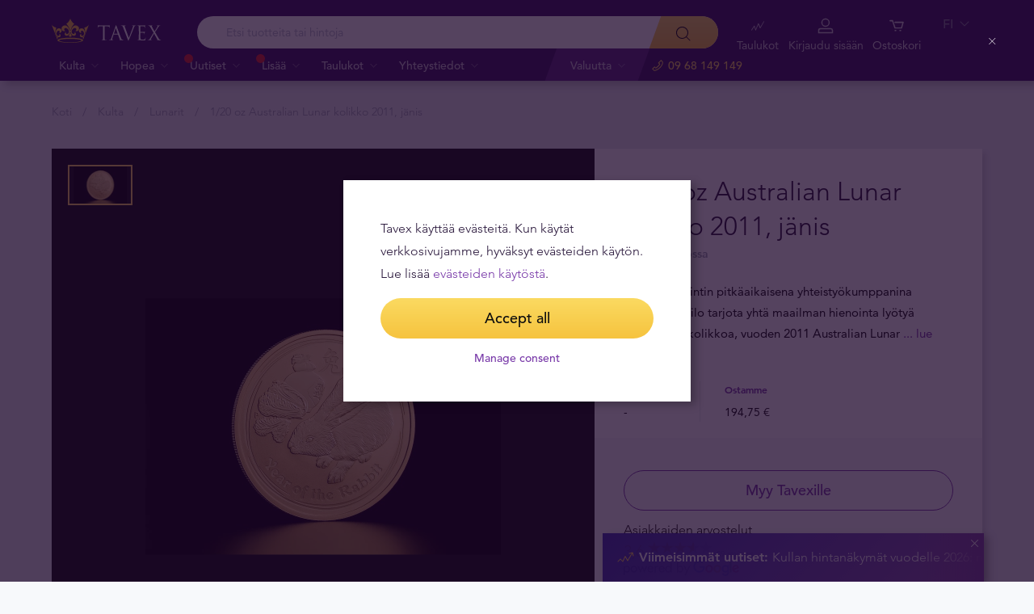

--- FILE ---
content_type: text/html; charset=UTF-8
request_url: https://tavex.fi/kulta/1-20oz-australian-lunar-2011/
body_size: 30163
content:
<!DOCTYPE html>
<html class="no-js" lang="fi">
<head>
    <meta charset="utf-8">
    <meta name="viewport" content="width=device-width, initial-scale=1">
    <meta http-equiv="X-UA-Compatible" content="IE=Edge">
    <link rel="dns-prefetch" href="https://static.hotjar.com">
    <link rel="dns-prefetch" href="https://in.hotjar.com">
    <link rel="dns-prefetch" href="https://www.google-analytics.com">
    <link rel="dns-prefetch" href="https://www.googletagmanager.com">
    <link rel="dns-prefetch" href="https://media.tavid.ee">
    <link rel="dns-prefetch" href="https://www.gstatic.com">
    <link rel="apple-touch-icon" sizes="180x180" href="https://tavex.fi/wp-content/themes/tvx-facelift/inc/favicon/apple-touch-icon.png">
    <link rel="icon" type="image/png" sizes="32x32" href="https://tavex.fi/wp-content/themes/tvx-facelift/inc/favicon/favicon-32x32.png">
    <link rel="icon" type="image/png" sizes="16x16" href="https://tavex.fi/wp-content/themes/tvx-facelift/inc/favicon/favicon-16x16.png">
    <link rel="manifest" href="https://tavex.fi/wp-content/themes/tvx-facelift/inc/manifest.json">
    <link rel="mask-icon" href="https://tavex.fi/wp-content/themes/tvx-facelift/inc/favicon/safari-pinned-tab.svg" color="#5bbad5">
    <link rel="shortcut icon" href="https://tavex.fi/wp-content/themes/tvx-facelift/inc/favicon/favicon.ico">
    <meta name="msapplication-config" content="https://tavex.fi/wp-content/themes/tvx-facelift/inc/favicon/browserconfig.xml">
    <meta name="theme-color" content="#ffffff">
    <style type="text/css">
    @font-face{
        font-family:"Avenir W02";
        src:url("https://tavex.fi/wp-content/themes/tvx-facelift/inc/fonts/9251e78a-dec6-4eae-b2ef-978078607d9e.eot?#iefix");
        src:url("https://tavex.fi/wp-content/themes/tvx-facelift/inc/fonts/9251e78a-dec6-4eae-b2ef-978078607d9e.eot?#iefix") format("eot"),
            url("https://tavex.fi/wp-content/themes/tvx-facelift/inc/fonts/1c557856-58ec-4541-9452-7acb5ffe2c32.woff2") format("woff2"),
            url("https://tavex.fi/wp-content/themes/tvx-facelift/inc/fonts/23054762-d9a8-4fcf-8306-55423802e8e4.woff") format("woff"),
            url("https://tavex.fi/wp-content/themes/tvx-facelift/inc/fonts/c9033012-9826-4249-9537-be9d2f0c2652.ttf") format("truetype"),
            url("https://tavex.fi/wp-content/themes/tvx-facelift/inc/fonts/a4b30cfd-5216-4048-bd73-dfc0ce5daacf.svg#a4b30cfd-5216-4048-bd73-dfc0ce5daacf") format("svg");
        font-weight: 200;
        font-style: normal;
        font-display: swap;
    }
    @font-face{
        font-family:"Avenir W02";
        src:url("https://tavex.fi/wp-content/themes/tvx-facelift/inc/fonts/ebf375c1-452c-47da-aaf4-cf05c127a4cd.eot?#iefix");
        src:url("https://tavex.fi/wp-content/themes/tvx-facelift/inc/fonts/ebf375c1-452c-47da-aaf4-cf05c127a4cd.eot?#iefix") format("eot"),url("https://tavex.fi/wp-content/themes/tvx-facelift/inc/fonts/46d9ac88-dbbb-4a0e-afa2-aa57045a2d12.woff2") format("woff2"),url("https://tavex.fi/wp-content/themes/tvx-facelift/inc/fonts/b28810ec-90f0-4c3f-ac0e-f47ad568fe27.woff") format("woff"),url("https://tavex.fi/wp-content/themes/tvx-facelift/inc/fonts/2c8bff81-d390-4ce5-8611-d4932e64d05d.ttf") format("truetype"),url("https://tavex.fi/wp-content/themes/tvx-facelift/inc/fonts/622a45ad-5f63-4628-87c8-e6632a3d63fc.svg#622a45ad-5f63-4628-87c8-e6632a3d63fc") format("svg");
        font-weight: 400;
        font-style: normal;
        font-display: swap;
    }
    @font-face{
        font-family:"Avenir W02";
        src:url("https://tavex.fi/wp-content/themes/tvx-facelift/inc/fonts/3cbb38b5-39f7-4266-aef2-c1d76a430661.eot?#iefix");
        src:url("https://tavex.fi/wp-content/themes/tvx-facelift/inc/fonts/3cbb38b5-39f7-4266-aef2-c1d76a430661.eot?#iefix") format("eot"),url("https://tavex.fi/wp-content/themes/tvx-facelift/inc/fonts/55b3246a-2a53-4f75-b0da-6dffde8260ad.woff2") format("woff2"),url("https://tavex.fi/wp-content/themes/tvx-facelift/inc/fonts/0614ebff-0ec3-4726-98b3-379062bb14e7.woff") format("woff"),url("https://tavex.fi/wp-content/themes/tvx-facelift/inc/fonts/7ce0560a-1399-4d97-bca7-75fc1ad7ca07.ttf") format("truetype"),url("https://tavex.fi/wp-content/themes/tvx-facelift/inc/fonts/b400c57c-9dcf-4056-9349-20f51cc82688.svg#b400c57c-9dcf-4056-9349-20f51cc82688") format("svg");
        font-weight: 500;
        font-style: normal;
        font-display: swap;
    }
    @font-face{
        font-family:"Avenir W02";
        src:url("https://tavex.fi/wp-content/themes/tvx-facelift/inc/fonts/4a5082cd-dbf3-4cc4-903d-df495de21506.eot?#iefix");
        src:url("https://tavex.fi/wp-content/themes/tvx-facelift/inc/fonts/4a5082cd-dbf3-4cc4-903d-df495de21506.eot?#iefix") format("eot"),url("https://tavex.fi/wp-content/themes/tvx-facelift/inc/fonts/21d611aa-91cd-462c-9896-b71b85d3cca9.woff2") format("woff2"),url("https://tavex.fi/wp-content/themes/tvx-facelift/inc/fonts/9594894d-c00f-4259-842f-d7991a3af9ee.woff") format("woff"),url("https://tavex.fi/wp-content/themes/tvx-facelift/inc/fonts/e5f40243-1250-46a5-b1be-9cdafabc981b.ttf") format("truetype"),url("https://tavex.fi/wp-content/themes/tvx-facelift/inc/fonts/5ee62038-f47d-4df9-8bc2-ea98d94d867a.svg#5ee62038-f47d-4df9-8bc2-ea98d94d867a") format("svg");
        font-weight: 700;
        font-style: normal;
        font-display: swap;
    }
    @font-face{
        font-family:"Avenir Next W00";
        src:url("https://tavex.fi/wp-content/themes/tvx-facelift/inc/fonts/069faa0e-9913-48c4-9ef7-89a4bc080b65.eot?#iefix");
        src:url("https://tavex.fi/wp-content/themes/tvx-facelift/inc/fonts/069faa0e-9913-48c4-9ef7-89a4bc080b65.eot?#iefix") format("eot"),url("https://tavex.fi/wp-content/themes/tvx-facelift/inc/fonts/7db1f672-3a8f-4d19-9c49-7f61aed450b5.woff2") format("woff2"),url("https://tavex.fi/wp-content/themes/tvx-facelift/inc/fonts/4ab86b35-c0c2-42b5-98ad-4b6eba66b197.woff") format("woff"),url("https://tavex.fi/wp-content/themes/tvx-facelift/inc/fonts/276b3566-1c3b-4bc1-8915-15314f091f29.ttf") format("truetype"),url("https://tavex.fi/wp-content/themes/tvx-facelift/inc/fonts/5d02f5f4-46e7-453a-aef9-3e7106d7bb68.svg#5d02f5f4-46e7-453a-aef9-3e7106d7bb68") format("svg");
        font-weight: 200;
        font-style: normal;
        font-display: swap;
    }
    @font-face{
        font-family:"Avenir Next W00";
        src:url("https://tavex.fi/wp-content/themes/tvx-facelift/inc/fonts/fbf4298d-ef75-419c-b615-47f209a48ed2.eot?#iefix");
        src:url("https://tavex.fi/wp-content/themes/tvx-facelift/inc/fonts/fbf4298d-ef75-419c-b615-47f209a48ed2.eot?#iefix") format("eot"),url("https://tavex.fi/wp-content/themes/tvx-facelift/inc/fonts/40d36b4a-60c6-460a-bf43-4c948c23563e.woff2") format("woff2"),url("https://tavex.fi/wp-content/themes/tvx-facelift/inc/fonts/45b78f45-e639-4836-8612-e0892e120f14.woff") format("woff"),url("https://tavex.fi/wp-content/themes/tvx-facelift/inc/fonts/cbc021cc-b96f-4c82-ba0d-59cb0b7449c0.ttf") format("truetype"),url("https://tavex.fi/wp-content/themes/tvx-facelift/inc/fonts/c6778bcf-ca82-4a86-8a5f-08b70c9a71fd.svg#c6778bcf-ca82-4a86-8a5f-08b70c9a71fd") format("svg");
        font-weight: 700;
        font-style: normal;
        font-display: swap;
    }
    @font-face{
        font-family:"Trajan W08";
        src:url("https://tavex.fi/wp-content/themes/tvx-facelift/inc/fonts/b1ea5371-054f-484d-aa42-a79997cd4e21.eot?#iefix");
        src:url("https://tavex.fi/wp-content/themes/tvx-facelift/inc/fonts/b1ea5371-054f-484d-aa42-a79997cd4e21.eot?#iefix") format("eot"),url("https://tavex.fi/wp-content/themes/tvx-facelift/inc/fonts/5d1b6630-25f6-4064-9af1-ed6826e12e8c.woff2") format("woff2"),url("https://tavex.fi/wp-content/themes/tvx-facelift/inc/fonts/2649890f-ced1-4b53-9a01-4ce5a76159a6.woff") format("woff"),url("https://tavex.fi/wp-content/themes/tvx-facelift/inc/fonts/b66b7a48-c18d-4214-8f34-27f14538f51f.ttf") format("truetype"),url("https://tavex.fi/wp-content/themes/tvx-facelift/inc/fonts/083f0ff8-1ce1-4e64-bb92-478df522f370.svg#083f0ff8-1ce1-4e64-bb92-478df522f370") format("svg");
        font-weight: 400;
        font-style: normal;
        font-display: swap;
    }
    .h-hidden {
        display: none !important;
    }
    </style>

            <meta name='robots' content='index, follow, max-image-preview:large, max-snippet:-1, max-video-preview:-1' />

	<!-- This site is optimized with the Yoast SEO plugin v26.6 - https://yoast.com/wordpress/plugins/seo/ -->
	<title>1/20 oz Australian Lunar kolikko 2011, jänis - Tavex - Valuutta, Kulta, Hopea</title>
	<link rel="canonical" href="https://tavex.fi/kulta/1-20oz-australian-lunar-2011/" />
	<meta property="og:locale" content="fi_FI" />
	<meta property="og:type" content="article" />
	<meta property="og:title" content="1/20 oz Australian Lunar kolikko 2011, jänis - Tavex - Valuutta, Kulta, Hopea" />
	<meta property="og:description" content="Vuoden 2011, jäniksen vuoden, kultakolikko on osa Perth Mintin Australian Lunar II sarjan kokoelmaa." />
	<meta property="og:url" content="https://tavex.fi/kulta/1-20oz-australian-lunar-2011/" />
	<meta property="og:site_name" content="Tavex - Valuutta, Kulta, Hopea" />
	<meta property="article:modified_time" content="2022-10-25T11:35:50+00:00" />
	<meta name="twitter:card" content="summary_large_image" />
	<!-- / Yoast SEO plugin. -->


<link rel='dns-prefetch' href='//www.google.com' />
<style id='wp-img-auto-sizes-contain-inline-css' type='text/css'>
img:is([sizes=auto i],[sizes^="auto," i]){contain-intrinsic-size:3000px 1500px}
/*# sourceURL=wp-img-auto-sizes-contain-inline-css */
</style>
<link rel='preload' as='style' onload="this.onload=null;this.rel='stylesheet'" id='google_business_reviews_rating_wp_css' href='https://tavex.fi/wp-content/plugins/g-business-reviews-rating/wp/css/css.css' type='text/css' media='all' /><link rel='stylesheet' id='global-css' href='https://tavex.fi/wp-content/themes/tvx-facelift/inc/css/global.25.17.1.min.css?v=25.17.1' type='text/css' media='all' />
<meta name="generator" content="performant-translations 1.2.0">
<script type="application/ld+json">{"@context":"https:\/\/schema.org","@type":"BreadcrumbList","itemListElement":[{"@type":"ListItem","position":1,"name":"Koti","item":"https:\/\/tavex.fi"},{"@type":"ListItem","position":2,"name":"Kulta","item":"https:\/\/tavex.fi\/kulta\/"},{"@type":"ListItem","position":3,"name":"Lunarit","item":"https:\/\/tavex.fi\/kulta\/lunarit\/"},{"@type":"ListItem","position":4,"name":"1\/20 oz Australian Lunar kolikko 2011, j\u00e4nis","item":"https:\/\/tavex.fi\/kulta\/1-20oz-australian-lunar-2011\/"}]}</script><script type="application/ld+json">{"@context":"https:\/\/www.schema.org","@type":"product","brand":{"@type":"Organization","name":"Tavex"},"weight":{"unitCode":"oz","value":"1\/20"},"sku":"GCAuLu1-20oz11","url":"https:\/\/tavex.fi\/kulta\/1-20oz-australian-lunar-2011\/","name":"1\/20 oz Australian Lunar kolikko 2011, j\u00e4nis","image":"https:\/\/img.tavex.fi\/v7\/_product_catalog_\/1-20-oz-australian-lunar-year-of-the-rabbit-2011-gold-coin\/gold-coin-2011-1oz-australian-lunar-rabbit-reverse.jpg?height=1200&width=1200&func=crop","description":"Vuoden 2011, j\u00e4niksen vuoden, kultakolikko on osa Perth Mintin Australian Lunar II sarjan kokoelmaa.","manufacturer":"The Perth Mint","offers":{"@type":"Offer","availability":"https:\/\/schema.org\/OutOfStock","price":295.82,"priceCurrency":"EUR","seller":{"@type":"Organization","name":"Tavex"}}}</script><meta name="verify-paysera" content="e604767af3c86acbd687a2d74cd9752b"><meta property="og:image" content="https://img.tavex.fi/v7/_product_catalog_/1-20-oz-australian-lunar-year-of-the-rabbit-2011-gold-coin/gold-coin-2011-1oz-australian-lunar-rabbit-reverse.jpg?height=1200&width=1200&func=crop"/><!-- Google Tag Manager --><script>(function(w,d,s,l,i){w[l]=w[l]||[];w[l].push({'gtm.start':
new Date().getTime(),event:'gtm.js'});var f=d.getElementsByTagName(s)[0],
j=d.createElement(s),dl=l!='dataLayer'?'&l='+l:'';j.async=true;j.src=
'https://www.googletagmanager.com/gtm.js?id='+i+dl;f.parentNode.insertBefore(j,f);
})(window,document,'script','dataLayer','GTM-TWH4T4X');</script><!-- End Google Tag Manager -->		<style type="text/css" id="wp-custom-css">
			.v-screen__product .product__stock {
    display: none;
}
.grecaptcha-badge {
	visibility: hidden;
}		</style>
		
    
        <style>
        html {
            margin-top: 0 !important;
        }
    </style>
<style id='global-styles-inline-css' type='text/css'>
:root{--wp--preset--aspect-ratio--square: 1;--wp--preset--aspect-ratio--4-3: 4/3;--wp--preset--aspect-ratio--3-4: 3/4;--wp--preset--aspect-ratio--3-2: 3/2;--wp--preset--aspect-ratio--2-3: 2/3;--wp--preset--aspect-ratio--16-9: 16/9;--wp--preset--aspect-ratio--9-16: 9/16;--wp--preset--color--black: #000000;--wp--preset--color--cyan-bluish-gray: #abb8c3;--wp--preset--color--white: #ffffff;--wp--preset--color--pale-pink: #f78da7;--wp--preset--color--vivid-red: #cf2e2e;--wp--preset--color--luminous-vivid-orange: #ff6900;--wp--preset--color--luminous-vivid-amber: #fcb900;--wp--preset--color--light-green-cyan: #7bdcb5;--wp--preset--color--vivid-green-cyan: #00d084;--wp--preset--color--pale-cyan-blue: #8ed1fc;--wp--preset--color--vivid-cyan-blue: #0693e3;--wp--preset--color--vivid-purple: #9b51e0;--wp--preset--gradient--vivid-cyan-blue-to-vivid-purple: linear-gradient(135deg,rgb(6,147,227) 0%,rgb(155,81,224) 100%);--wp--preset--gradient--light-green-cyan-to-vivid-green-cyan: linear-gradient(135deg,rgb(122,220,180) 0%,rgb(0,208,130) 100%);--wp--preset--gradient--luminous-vivid-amber-to-luminous-vivid-orange: linear-gradient(135deg,rgb(252,185,0) 0%,rgb(255,105,0) 100%);--wp--preset--gradient--luminous-vivid-orange-to-vivid-red: linear-gradient(135deg,rgb(255,105,0) 0%,rgb(207,46,46) 100%);--wp--preset--gradient--very-light-gray-to-cyan-bluish-gray: linear-gradient(135deg,rgb(238,238,238) 0%,rgb(169,184,195) 100%);--wp--preset--gradient--cool-to-warm-spectrum: linear-gradient(135deg,rgb(74,234,220) 0%,rgb(151,120,209) 20%,rgb(207,42,186) 40%,rgb(238,44,130) 60%,rgb(251,105,98) 80%,rgb(254,248,76) 100%);--wp--preset--gradient--blush-light-purple: linear-gradient(135deg,rgb(255,206,236) 0%,rgb(152,150,240) 100%);--wp--preset--gradient--blush-bordeaux: linear-gradient(135deg,rgb(254,205,165) 0%,rgb(254,45,45) 50%,rgb(107,0,62) 100%);--wp--preset--gradient--luminous-dusk: linear-gradient(135deg,rgb(255,203,112) 0%,rgb(199,81,192) 50%,rgb(65,88,208) 100%);--wp--preset--gradient--pale-ocean: linear-gradient(135deg,rgb(255,245,203) 0%,rgb(182,227,212) 50%,rgb(51,167,181) 100%);--wp--preset--gradient--electric-grass: linear-gradient(135deg,rgb(202,248,128) 0%,rgb(113,206,126) 100%);--wp--preset--gradient--midnight: linear-gradient(135deg,rgb(2,3,129) 0%,rgb(40,116,252) 100%);--wp--preset--font-size--small: 13px;--wp--preset--font-size--medium: 20px;--wp--preset--font-size--large: 36px;--wp--preset--font-size--x-large: 42px;--wp--preset--spacing--20: 0.44rem;--wp--preset--spacing--30: 0.67rem;--wp--preset--spacing--40: 1rem;--wp--preset--spacing--50: 1.5rem;--wp--preset--spacing--60: 2.25rem;--wp--preset--spacing--70: 3.38rem;--wp--preset--spacing--80: 5.06rem;--wp--preset--shadow--natural: 6px 6px 9px rgba(0, 0, 0, 0.2);--wp--preset--shadow--deep: 12px 12px 50px rgba(0, 0, 0, 0.4);--wp--preset--shadow--sharp: 6px 6px 0px rgba(0, 0, 0, 0.2);--wp--preset--shadow--outlined: 6px 6px 0px -3px rgb(255, 255, 255), 6px 6px rgb(0, 0, 0);--wp--preset--shadow--crisp: 6px 6px 0px rgb(0, 0, 0);}:where(.is-layout-flex){gap: 0.5em;}:where(.is-layout-grid){gap: 0.5em;}body .is-layout-flex{display: flex;}.is-layout-flex{flex-wrap: wrap;align-items: center;}.is-layout-flex > :is(*, div){margin: 0;}body .is-layout-grid{display: grid;}.is-layout-grid > :is(*, div){margin: 0;}:where(.wp-block-columns.is-layout-flex){gap: 2em;}:where(.wp-block-columns.is-layout-grid){gap: 2em;}:where(.wp-block-post-template.is-layout-flex){gap: 1.25em;}:where(.wp-block-post-template.is-layout-grid){gap: 1.25em;}.has-black-color{color: var(--wp--preset--color--black) !important;}.has-cyan-bluish-gray-color{color: var(--wp--preset--color--cyan-bluish-gray) !important;}.has-white-color{color: var(--wp--preset--color--white) !important;}.has-pale-pink-color{color: var(--wp--preset--color--pale-pink) !important;}.has-vivid-red-color{color: var(--wp--preset--color--vivid-red) !important;}.has-luminous-vivid-orange-color{color: var(--wp--preset--color--luminous-vivid-orange) !important;}.has-luminous-vivid-amber-color{color: var(--wp--preset--color--luminous-vivid-amber) !important;}.has-light-green-cyan-color{color: var(--wp--preset--color--light-green-cyan) !important;}.has-vivid-green-cyan-color{color: var(--wp--preset--color--vivid-green-cyan) !important;}.has-pale-cyan-blue-color{color: var(--wp--preset--color--pale-cyan-blue) !important;}.has-vivid-cyan-blue-color{color: var(--wp--preset--color--vivid-cyan-blue) !important;}.has-vivid-purple-color{color: var(--wp--preset--color--vivid-purple) !important;}.has-black-background-color{background-color: var(--wp--preset--color--black) !important;}.has-cyan-bluish-gray-background-color{background-color: var(--wp--preset--color--cyan-bluish-gray) !important;}.has-white-background-color{background-color: var(--wp--preset--color--white) !important;}.has-pale-pink-background-color{background-color: var(--wp--preset--color--pale-pink) !important;}.has-vivid-red-background-color{background-color: var(--wp--preset--color--vivid-red) !important;}.has-luminous-vivid-orange-background-color{background-color: var(--wp--preset--color--luminous-vivid-orange) !important;}.has-luminous-vivid-amber-background-color{background-color: var(--wp--preset--color--luminous-vivid-amber) !important;}.has-light-green-cyan-background-color{background-color: var(--wp--preset--color--light-green-cyan) !important;}.has-vivid-green-cyan-background-color{background-color: var(--wp--preset--color--vivid-green-cyan) !important;}.has-pale-cyan-blue-background-color{background-color: var(--wp--preset--color--pale-cyan-blue) !important;}.has-vivid-cyan-blue-background-color{background-color: var(--wp--preset--color--vivid-cyan-blue) !important;}.has-vivid-purple-background-color{background-color: var(--wp--preset--color--vivid-purple) !important;}.has-black-border-color{border-color: var(--wp--preset--color--black) !important;}.has-cyan-bluish-gray-border-color{border-color: var(--wp--preset--color--cyan-bluish-gray) !important;}.has-white-border-color{border-color: var(--wp--preset--color--white) !important;}.has-pale-pink-border-color{border-color: var(--wp--preset--color--pale-pink) !important;}.has-vivid-red-border-color{border-color: var(--wp--preset--color--vivid-red) !important;}.has-luminous-vivid-orange-border-color{border-color: var(--wp--preset--color--luminous-vivid-orange) !important;}.has-luminous-vivid-amber-border-color{border-color: var(--wp--preset--color--luminous-vivid-amber) !important;}.has-light-green-cyan-border-color{border-color: var(--wp--preset--color--light-green-cyan) !important;}.has-vivid-green-cyan-border-color{border-color: var(--wp--preset--color--vivid-green-cyan) !important;}.has-pale-cyan-blue-border-color{border-color: var(--wp--preset--color--pale-cyan-blue) !important;}.has-vivid-cyan-blue-border-color{border-color: var(--wp--preset--color--vivid-cyan-blue) !important;}.has-vivid-purple-border-color{border-color: var(--wp--preset--color--vivid-purple) !important;}.has-vivid-cyan-blue-to-vivid-purple-gradient-background{background: var(--wp--preset--gradient--vivid-cyan-blue-to-vivid-purple) !important;}.has-light-green-cyan-to-vivid-green-cyan-gradient-background{background: var(--wp--preset--gradient--light-green-cyan-to-vivid-green-cyan) !important;}.has-luminous-vivid-amber-to-luminous-vivid-orange-gradient-background{background: var(--wp--preset--gradient--luminous-vivid-amber-to-luminous-vivid-orange) !important;}.has-luminous-vivid-orange-to-vivid-red-gradient-background{background: var(--wp--preset--gradient--luminous-vivid-orange-to-vivid-red) !important;}.has-very-light-gray-to-cyan-bluish-gray-gradient-background{background: var(--wp--preset--gradient--very-light-gray-to-cyan-bluish-gray) !important;}.has-cool-to-warm-spectrum-gradient-background{background: var(--wp--preset--gradient--cool-to-warm-spectrum) !important;}.has-blush-light-purple-gradient-background{background: var(--wp--preset--gradient--blush-light-purple) !important;}.has-blush-bordeaux-gradient-background{background: var(--wp--preset--gradient--blush-bordeaux) !important;}.has-luminous-dusk-gradient-background{background: var(--wp--preset--gradient--luminous-dusk) !important;}.has-pale-ocean-gradient-background{background: var(--wp--preset--gradient--pale-ocean) !important;}.has-electric-grass-gradient-background{background: var(--wp--preset--gradient--electric-grass) !important;}.has-midnight-gradient-background{background: var(--wp--preset--gradient--midnight) !important;}.has-small-font-size{font-size: var(--wp--preset--font-size--small) !important;}.has-medium-font-size{font-size: var(--wp--preset--font-size--medium) !important;}.has-large-font-size{font-size: var(--wp--preset--font-size--large) !important;}.has-x-large-font-size{font-size: var(--wp--preset--font-size--x-large) !important;}
/*# sourceURL=global-styles-inline-css */
</style>
</head>
<body class="wp-singular gold-template-default single single-gold postid-5904 wp-theme-tvx-facelift preload ">
    <div class="h-canvas">
                    <div class="h-overlay"></div>
<a href="https://tavex.fi/vertaa/" class="button__compare button__compare--fab js-compare-button h-hidden-lg" style="display: none;" >
    <span class="button__compare-value js-content-button-amount"></span>
    <svg class="icon button__compare-icon"><use xlink:href="https://tavex.fi/wp-content/themes/tvx-facelift/inc/svg/global.25.17.1.svg#compare"></use></svg>
</a>
<header class="header js-menu --v2 header--FI">
            




<div class="h-hidden" id="cookie-initial-modal">
    <div class="modaal__content">
                                <div class="text">
                                <p class="modaal__title-text cookie-initial__text"><p>Tavex käyttää evästeitä. Kun käytät verkkosivujamme, hyväksyt evästeiden käytön. Lue lisää <a rel="noopener" href="/evasteet/" target="_blank">evästeiden käytöstä</a>.</p>
</p>
    <form class="form-group cookie-initial__inner">
        <div class="form-group__row">
            <a href="#"  class="button button--block js-cookie-policy-agree" data-id="GCAuLu1-20oz11" >
    <span class="button__inner">
        Accept all        <i class="button__bubble"></i>
    </span>
</a>
        </div>
        <div class="form-group__row">
            <a href="#cookie-modal"  class="button button--naked button--white button--inline js-modaal js-initial-cookies-modaal-manage" data-id="GCAuLu1-20oz11" data-custom-class="modaal--split modaal--small-title" >
    <span class="button__inner">
        Manage consent        <i class="button__bubble"></i>
    </span>
</a>
        </div>
    </form>

                    </div>
                    </div><!-- /.modaal__content -->
</div><!-- /div -->

<div class="h-hidden" id="cookie-modal">
    <div class="modaal__content">
                <div class="grid grid--no-gutter grid--equalheight">
                        <div class="grid__col--md-6 modaal__body">
                <div class="modaal__content-inner modaal__content-inner--primary">
                                                                                        <p class="modaal__title-text">Please select what cookies you allow us to use</p>
    <form class="form-group js-cookie-consent-form">
        <div class="form-group__row">
            <div class="form-check form-check--large">
    <input
        type="checkbox"
          id="cookie-consent-necessary"           name="necessary"         value=""
        
        class="form-check__input"
         checked="checked"                 disabled="disabled"     >
    <label for="cookie-consent-necessary" class="form-check__label">    Necessary</label>
    <div class="form-check__bubble"></div>
</div>
        </div>
        <div class="form-group__row">
            <div class="form-check form-check--large">
    <input
        type="checkbox"
          id="cookie-consent-preference"           name="preference"         value=""
        
        class="form-check__input"
                            >
    <label for="cookie-consent-preference" class="form-check__label">    Preference</label>
    <div class="form-check__bubble"></div>
</div>
        </div>
        <div class="form-group__row">
            <div class="form-check form-check--large">
    <input
        type="checkbox"
          id="cookie-consent-marketing"           name="marketing"         value=""
        
        class="form-check__input"
                            >
    <label for="cookie-consent-marketing" class="form-check__label">    Marketing</label>
    <div class="form-check__bubble"></div>
</div>
        </div>
        <div class="form-group__row">
            <div class="form-check form-check--large">
    <input
        type="checkbox"
          id="cookie-consent-statistic"           name="statistic"         value=""
        
        class="form-check__input"
                            >
    <label for="cookie-consent-statistic" class="form-check__label">    Statistic</label>
    <div class="form-check__bubble"></div>
</div>
        </div>
        <div class="form-group__row">
            <a href="#"  class="button button--block js-cookie-policy-agree" data-id="GCAuLu1-20oz11" >
    <span class="button__inner">
        Accept all        <i class="button__bubble"></i>
    </span>
</a>
        </div>
        <div class="form-group__row">
            <a href="#"  class="button button--block button--large button--purple js-cookie-save-preferences" data-id="GCAuLu1-20oz11" >
    <span class="button__inner">
        Save all preferences        <i class="button__bubble"></i>
    </span>
</a>
        </div>
    </form>

                </div>
            </div>
            <div class="grid__col--md-6 modaal__body">
                <div class="modaal__content-inner modaal__content-inner--secondary">
                        More info in our cookie policy page
    <a href="#cookie-explanation"  class="button button--naked button--white button--inline button--cookie-explain js-modaal js-cookie-call-explanation" data-id="GCAuLu1-20oz11" data-custom-class="modaal--large cookie-explanation" >
    <span class="button__inner">
        Explain cookies        <i class="button__bubble"></i>
    </span>
</a>

                </div>
            </div>
        </div>
            </div><!-- /.modaal__content -->
</div><!-- /div -->

<div class="h-hidden" id="cookie-explanation">
    <div class="modaal__content">
                <div class="h2 modaal__title">Cookie usage</div>                <div class="text">
                                <div class="text editor">
        
    </div>
    <div class="accordion  js-filter-search-group">
                <div class="accordion__item js-accordion" id="cookies-accordion-necessary">
            <a href="#cookies-accordion-necessary" class="accordion__header js-accordion-control" data-status="" data-invested="" data-current="">
                <div class="accordion__title">Necessary</div>
            </a>
            <div class="accordion__content js-accordion-content">
                <div class="accordion__inner">
                    <div class="text editor">
                        <table class="table">
                            <thead>
                            <tr>
                                <th>Cookie name</th>
                                <th>Cookie description</th>
                                <th>Cookie duration</th>
                            </tr>
                            </thead>
                            <tbody>
                                                            <tr>
                                    <td>tavex_cookie_consent</td>
                                    <td>Stores cookie consent options selected</td>
                                    <td>60 weeks</td>
                                </tr>
                                                            <tr>
                                    <td>tavex_customer</td>
                                    <td>Tavex customer ID</td>
                                    <td>30 days</td>
                                </tr>
                                                            <tr>
                                    <td>wp-wpml_current_language</td>
                                    <td>Stores selected language</td>
                                    <td>1 day</td>
                                </tr>
                                                            <tr>
                                    <td>AWSALB</td>
                                    <td>AWS ALB sticky session cookie</td>
                                    <td>6 days</td>
                                </tr>
                                                            <tr>
                                    <td>AWSALBCORS</td>
                                    <td>AWS ALB sticky session cookie</td>
                                    <td>6 days</td>
                                </tr>
                                                            <tr>
                                    <td>NO_CACHE</td>
                                    <td>Used to disable page caching</td>
                                    <td>1 day</td>
                                </tr>
                                                            <tr>
                                    <td>PHPSESSID</td>
                                    <td>Identifier for PHP session</td>
                                    <td>Session</td>
                                </tr>
                                                            <tr>
                                    <td>latest_news</td>
                                    <td>Helps to keep notifications relevant by storing the latest news shown</td>
                                    <td>29 days</td>
                                </tr>
                                                            <tr>
                                    <td>latest_news_flash</td>
                                    <td>Helps to keep notifications relevant by storing the latest news shown</td>
                                    <td>29 days</td>
                                </tr>
                                                            <tr>
                                    <td>tavex_recently_viewed_products</td>
                                    <td>List of recently viewed products</td>
                                    <td>1 day</td>
                                </tr>
                                                            <tr>
                                    <td>tavex_compare_amount</td>
                                    <td>Number of items in product comparison view</td>
                                    <td>1 day</td>
                                </tr>
                                                        </tbody>
                        </table>
                    </div>
                </div>
            </div>
        </div>
                        <div class="accordion__item js-accordion" id="cookies-accordion-preference">
            <a href="#cookies-accordion-preference" class="accordion__header js-accordion-control" data-status="" data-invested="" data-current="">
                <div class="accordion__title">Preference</div>
            </a>
            <div class="accordion__content js-accordion-content">
                <div class="accordion__inner">
                    <div class="text editor">
                        <table class="table">
                            <thead>
                            <tr>
                                <th>Cookie name</th>
                                <th>Cookie description</th>
                                <th>Cookie duration</th>
                            </tr>
                            </thead>
                            <tbody>
                                                            <tr>
                                    <td>chart-widget-tab-*-*-*</td>
                                    <td>Remembers last chart options (i.e currency, time period, etc)</td>
                                    <td>29 days</td>
                                </tr>
                                                            <tr>
                                    <td>archive_layout</td>
                                    <td>Stores selected product layout on category pages</td>
                                    <td>1 day</td>
                                </tr>
                                                        </tbody>
                        </table>
                    </div>
                </div>
            </div>
        </div>
                        <div class="accordion__item js-accordion js-filter-search-row  " id="cookies-accordion-marketing">
            <a href="#cookies-accordion-marketing" class="accordion__header js-accordion-control" data-status="" data-invested="" data-current="">
                <div class="accordion__title">Marketing</div>
            </a>
            <div class="accordion__content js-accordion-content">
                <div class="accordion__inner">
                    <div class="text editor">
                        <table class="table">
                            <thead>
                            <tr>
                                <th>Cookie name</th>
                                <th>Cookie description</th>
                                <th>Cookie duration</th>
                            </tr>
                            </thead>
                            <tbody>
                                                            <tr>
                                    <td>cartstack.com-*</td>
                                    <td>Used for tracking abandoned shopping carts</td>
                                    <td>1 year</td>
                                </tr>
                                                            <tr>
                                    <td>_omappvp</td>
                                    <td>Used by OptinMonster for determining new vs. returning visitors. Expires in 11 years</td>
                                    <td>11 years</td>
                                </tr>
                                                            <tr>
                                    <td>_omappvs</td>
                                    <td>Used by OptinMonster for determining when a new visitor becomes a returning visitor</td>
                                    <td>Session</td>
                                </tr>
                                                            <tr>
                                    <td>om*</td>
                                    <td>Used by OptinMonster to track interactions with campaigns</td>
                                    <td>Persistent</td>
                                </tr>
                                                        </tbody>
                        </table>
                    </div>
                </div>
            </div>
        </div>
                        <div class="accordion__item js-accordion js-filter-search-row  " id="cookies-accordion-statistic">
            <a href="#cookies-accordion-statistic" class="accordion__header js-accordion-control" data-status="" data-invested="" data-current="">
                <div class="accordion__title">Statistic</div>
            </a>
            <div class="accordion__content js-accordion-content">
                <div class="accordion__inner">
                    <div class="text editor">
                        <table class="table">
                            <thead>
                            <tr>
                                <th>Cookie name</th>
                                <th>Cookie description</th>
                                <th>Cookie duration</th>
                            </tr>
                            </thead>
                            <tbody>
                                                            <tr>
                                    <td>_ga</td>
                                    <td>Used to distinguish users</td>
                                    <td>2 years</td>
                                </tr>
                                                            <tr>
                                    <td>_gid</td>
                                    <td>Used to distinguish users</td>
                                    <td>24 hours</td>
                                </tr>
                                                            <tr>
                                    <td>_ga_*</td>
                                    <td>Used to persist session state</td>
                                    <td>2 years</td>
                                </tr>
                                                            <tr>
                                    <td>_gac_*</td>
                                    <td>Contains campaign related information</td>
                                    <td>90 days</td>
                                </tr>
                                                            <tr>
                                    <td>_gat_gtag_*</td>
                                    <td>Used to throttle request rate</td>
                                    <td>1 minute</td>
                                </tr>
                                                            <tr>
                                    <td>_fbc</td>
                                    <td>Facebook advertisement cookie</td>
                                    <td>2 years</td>
                                </tr>
                                                            <tr>
                                    <td>_fbp</td>
                                    <td>Facebook cookie for distinguishing unique users</td>
                                    <td>2 years</td>
                                </tr>
                                                        </tbody>
                        </table>
                    </div>
                </div>
            </div>
        </div>
            </div>

                    </div>
                    </div><!-- /.modaal__content -->
</div><!-- /div -->
            <div class="header__inner">
        <div class="header__container">
            <div class="header__logo">
                <a href="https://tavex.fi" class="logo"><img src="https://tavex.fi/wp-content/themes/tvx-facelift/inc/img/logo-tavex.svg" alt="Logo" class="logo__img"></a>
            </div>
            <!-- visible only on mobile/tablet -->
            <a href="#" class="header__nav-toggle header__nav-toggle--htx js-has-update"><span></span></a>
            <a href="#" class="header__search-toggle js-search-toggle"><svg class="icon "><use xlink:href="https://tavex.fi/wp-content/themes/tvx-facelift/inc/svg/global.25.17.1.svg#search"></use></svg>
</a>
            <div class="js-content-header-mobile-actions">
                    <a href="#auth" class="header__account-toggle js-login-redirect"><svg class="icon "><use xlink:href="https://tavex.fi/wp-content/themes/tvx-facelift/inc/svg/global.25.17.1.svg#personal-bold"></use></svg>
</a>
            </div>
            <!-- /visible only on mobile/tablet -->
            <nav class="header__nav h-clearfix">
                <div class="header__nav-label">Menu</div>
                <div class="header__lang">
                                        <form autocomplete="off">
                        <div class="form-textfield form-select form-select--search form-select--naked form-select--lang js-change-page js-lang-select">
    <div class="form-textfield__inner">
            <select
                            id="lang-select-mobile"
                                    class="form-textfield__input dropdown__search"
                         data-id="GCAuLu1-20oz11"                        
                                >
                        <option  value="https://tavex.fi/en/gold/1-20oz-australian-lunar-2011/">EN</option>
                        <option  value="https://tavex.fi/kulta/1-20oz-australian-lunar-2011/" selected="selected">FI</option>
                    </select>
    
    
        </div>
</div>
                    </form>
                                    </div>
                <ul class="header__nav-wrapper">
                                        <li class="header__nav-item has-subnav ">
                        <a href="https://tavex.fi/kulta/" class="header__nav-link">Kulta</a>
                                                <ul class="megamenu">
        <li class="megamenu__col">
                <div class="h4 megamenu__title megamenu__back"><a href="https://tavex.fi/kulta/" class="megamenu__back-link"><svg class="icon megamenu__back-arrow"><use xlink:href="https://tavex.fi/wp-content/themes/tvx-facelift/inc/svg/global.25.17.1.svg#caret-left"></use></svg>
Kulta</a></div>
                <ul class="megamenu__nav h-clearfix">
                            <li class="megamenu__nav-item ">
                                            <a href="https://tavex.fi/kulta/" class="megamenu__nav-link">
                            Kulta<svg class="icon megamenu__caret-icon"><use xlink:href="https://tavex.fi/wp-content/themes/tvx-facelift/inc/svg/global.25.17.1.svg#caret-right"></use></svg>
<svg class="icon megamenu__arrow-icon"><use xlink:href="https://tavex.fi/wp-content/themes/tvx-facelift/inc/svg/global.25.17.1.svg#arrow-right"></use></svg>
                        </a>
                                    </li>
                            <li class="megamenu__nav-item ">
                                            <a href="https://tavex.fi/hinnasto/" class="megamenu__nav-link">
                            Kultatuotteiden hinnasto<svg class="icon megamenu__caret-icon"><use xlink:href="https://tavex.fi/wp-content/themes/tvx-facelift/inc/svg/global.25.17.1.svg#caret-right"></use></svg>
<svg class="icon megamenu__arrow-icon"><use xlink:href="https://tavex.fi/wp-content/themes/tvx-facelift/inc/svg/global.25.17.1.svg#arrow-right"></use></svg>
                        </a>
                                    </li>
                            <li class="megamenu__nav-item ">
                                            <a href="https://tavex.fi/kulta/kultakolikot/" class="megamenu__nav-link">
                            Kultakolikot<svg class="icon megamenu__caret-icon"><use xlink:href="https://tavex.fi/wp-content/themes/tvx-facelift/inc/svg/global.25.17.1.svg#caret-right"></use></svg>
<svg class="icon megamenu__arrow-icon"><use xlink:href="https://tavex.fi/wp-content/themes/tvx-facelift/inc/svg/global.25.17.1.svg#arrow-right"></use></svg>
                        </a>
                                    </li>
                            <li class="megamenu__nav-item ">
                                            <a href="https://tavex.fi/kulta/historialliset-kolikot/" class="megamenu__nav-link">
                            Historialliset kolikot<svg class="icon megamenu__caret-icon"><use xlink:href="https://tavex.fi/wp-content/themes/tvx-facelift/inc/svg/global.25.17.1.svg#caret-right"></use></svg>
<svg class="icon megamenu__arrow-icon"><use xlink:href="https://tavex.fi/wp-content/themes/tvx-facelift/inc/svg/global.25.17.1.svg#arrow-right"></use></svg>
                        </a>
                                    </li>
                            <li class="megamenu__nav-item ">
                                            <a href="https://tavex.fi/kulta/kultalaatat/" class="megamenu__nav-link">
                            Kultalaatat<svg class="icon megamenu__caret-icon"><use xlink:href="https://tavex.fi/wp-content/themes/tvx-facelift/inc/svg/global.25.17.1.svg#caret-right"></use></svg>
<svg class="icon megamenu__arrow-icon"><use xlink:href="https://tavex.fi/wp-content/themes/tvx-facelift/inc/svg/global.25.17.1.svg#arrow-right"></use></svg>
                        </a>
                                    </li>
                            <li class="megamenu__nav-item ">
                                            <a href="https://tavex.fi/kulta/sijoituspaketit/" class="megamenu__nav-link">
                            Sijoituspaketit<svg class="icon megamenu__caret-icon"><use xlink:href="https://tavex.fi/wp-content/themes/tvx-facelift/inc/svg/global.25.17.1.svg#caret-right"></use></svg>
<svg class="icon megamenu__arrow-icon"><use xlink:href="https://tavex.fi/wp-content/themes/tvx-facelift/inc/svg/global.25.17.1.svg#arrow-right"></use></svg>
                        </a>
                                    </li>
                            <li class="megamenu__nav-item ">
                                            <a href="https://tavex.fi/kulta/lahjaideat/" class="megamenu__nav-link">
                            Lahjaideat<svg class="icon megamenu__caret-icon"><use xlink:href="https://tavex.fi/wp-content/themes/tvx-facelift/inc/svg/global.25.17.1.svg#caret-right"></use></svg>
<svg class="icon megamenu__arrow-icon"><use xlink:href="https://tavex.fi/wp-content/themes/tvx-facelift/inc/svg/global.25.17.1.svg#arrow-right"></use></svg>
                        </a>
                                    </li>
                            <li class="megamenu__nav-item ">
                                            <a href="https://tavex.fi/tuote/lahjapakkaukset/" class="megamenu__nav-link">
                            Lahjapakkaukset<svg class="icon megamenu__caret-icon"><use xlink:href="https://tavex.fi/wp-content/themes/tvx-facelift/inc/svg/global.25.17.1.svg#caret-right"></use></svg>
<svg class="icon megamenu__arrow-icon"><use xlink:href="https://tavex.fi/wp-content/themes/tvx-facelift/inc/svg/global.25.17.1.svg#arrow-right"></use></svg>
                        </a>
                                    </li>
                            <li class="megamenu__nav-item ">
                                            <a href="https://tavex.fi/myy-kultaa-tai-hopeaa-tavexille/" class="megamenu__nav-link">
                            Myy kultaa tai hopeaa Tavexille<svg class="icon megamenu__caret-icon"><use xlink:href="https://tavex.fi/wp-content/themes/tvx-facelift/inc/svg/global.25.17.1.svg#caret-right"></use></svg>
<svg class="icon megamenu__arrow-icon"><use xlink:href="https://tavex.fi/wp-content/themes/tvx-facelift/inc/svg/global.25.17.1.svg#arrow-right"></use></svg>
                        </a>
                                    </li>
                            <li class="megamenu__nav-item ">
                                            <a href="https://tavex.fi/vertaa/" class="megamenu__nav-link">
                            Vertaa tuotteita<svg class="icon megamenu__caret-icon"><use xlink:href="https://tavex.fi/wp-content/themes/tvx-facelift/inc/svg/global.25.17.1.svg#caret-right"></use></svg>
<svg class="icon megamenu__arrow-icon"><use xlink:href="https://tavex.fi/wp-content/themes/tvx-facelift/inc/svg/global.25.17.1.svg#arrow-right"></use></svg>
                        </a>
                                    </li>
                            <li class="megamenu__nav-item ">
                                            <a href="https://tavex.fi/tavex-tili/" class="megamenu__nav-link">
                            Tavex-tili<svg class="icon megamenu__caret-icon"><use xlink:href="https://tavex.fi/wp-content/themes/tvx-facelift/inc/svg/global.25.17.1.svg#caret-right"></use></svg>
<svg class="icon megamenu__arrow-icon"><use xlink:href="https://tavex.fi/wp-content/themes/tvx-facelift/inc/svg/global.25.17.1.svg#arrow-right"></use></svg>
                        </a>
                                    </li>
                    </ul>
        </li>
        <li class="megamenu__col">
                <div class="h4 megamenu__title"><a href="https://tavex.fi/kulta/" rel="nofollow" class="megamenu__link">Myydyimmät<svg class="icon megamenu__arrow-icon"><use xlink:href="https://tavex.fi/wp-content/themes/tvx-facelift/inc/svg/global.25.17.1.svg#arrow-right"></use></svg>
</a></div>
                <ul class="megamenu__nav h-clearfix">
                            <li class="megamenu__nav-item  megamenu__product">
                                            <div class="product product--listing js-product" data-id="GCAuKa1oz">
    <a href="https://tavex.fi/kulta/australian-kangaroo-gold-coin-1oz/" class="product__image--link">
        <figure class="product__figure">
                        <span class="product__figure-inner">
                                    <img src="[data-uri]"
                         data-srcset="https://img.tavex.fi/v7/_product_catalog_/1-oz-australian-kangaroo-gold-coin/australian_kangaroo_nugget_1oz_gold_coin_reverse_tavex.jpg?height=80&width=80&func=cropfit 80w, https://img.tavex.fi/v7/_product_catalog_/1-oz-australian-kangaroo-gold-coin/australian_kangaroo_nugget_1oz_gold_coin_reverse_tavex.jpg?height=160&width=160&func=cropfit 160w, https://img.tavex.fi/v7/_product_catalog_/1-oz-australian-kangaroo-gold-coin/australian_kangaroo_nugget_1oz_gold_coin_reverse_tavex.jpg?height=242&width=242&func=cropfit 242w, https://img.tavex.fi/v7/_product_catalog_/1-oz-australian-kangaroo-gold-coin/australian_kangaroo_nugget_1oz_gold_coin_reverse_tavex.jpg?height=484&width=484&func=cropfit 484w"
                         alt="Kaunis Australian Kenguru kultakolikko on hyvä sijoitus" class="product__figure-img lazyload" data-sizes="auto" />
                            </span>
                </figure>
    </a>
    <div class="product__meta">
        <div class="product__meta-box">
            <a class="product__title h3" href="https://tavex.fi/kulta/australian-kangaroo-gold-coin-1oz/">
                <span class="product__title-inner">1 oz Australian Kenguru kultakolikko</span>
            </a>
                                </div>
    </div>
</div>
                                    </li>
                            <li class="megamenu__nav-item  megamenu__product">
                                            <div class="product product--listing js-product" data-id="GB100gVaM">
    <a href="https://tavex.fi/kulta/100g-valcambi-gold-bar/" class="product__image--link">
        <figure class="product__figure">
                        <span class="product__figure-inner">
                                    <img src="[data-uri]"
                         data-srcset="https://img.tavex.fi/v7/_product_catalog_/100-gram-valcambi-suisse-gold-bars/valcambi_100g_investment_gold_coin_obverse_hand.jpg?height=80&width=80&func=cropfit 80w, https://img.tavex.fi/v7/_product_catalog_/100-gram-valcambi-suisse-gold-bars/valcambi_100g_investment_gold_coin_obverse_hand.jpg?height=160&width=160&func=cropfit 160w, https://img.tavex.fi/v7/_product_catalog_/100-gram-valcambi-suisse-gold-bars/valcambi_100g_investment_gold_coin_obverse_hand.jpg?height=242&width=242&func=cropfit 242w, https://img.tavex.fi/v7/_product_catalog_/100-gram-valcambi-suisse-gold-bars/valcambi_100g_investment_gold_coin_obverse_hand.jpg?height=484&width=484&func=cropfit 484w"
                         alt="Valcambin 100 gramman kultalaatta on hyvän likviditeetin tarjoava tuote" class="product__figure-img lazyload" data-sizes="auto" />
                            </span>
                </figure>
    </a>
    <div class="product__meta">
        <div class="product__meta-box">
            <a class="product__title h3" href="https://tavex.fi/kulta/100g-valcambi-gold-bar/">
                <span class="product__title-inner">100 gramman Valcambi Suisse kultalaatta</span>
            </a>
                                </div>
    </div>
</div>
                                    </li>
                            <li class="megamenu__nav-item  megamenu__product">
                                            <div class="product product--listing js-product" data-id="GB50gVa">
    <a href="https://tavex.fi/kulta/50g-valcambi-gold-bar/" class="product__image--link">
        <figure class="product__figure">
                        <span class="product__figure-inner">
                                    <img src="[data-uri]"
                         data-srcset="https://img.tavex.fi/v7/_product_catalog_/50-gram-valcambi-suisse-gold-bars/valcambi_50g_reverse_tavex_investment_gold.jpg?height=80&width=80&func=cropfit 80w, https://img.tavex.fi/v7/_product_catalog_/50-gram-valcambi-suisse-gold-bars/valcambi_50g_reverse_tavex_investment_gold.jpg?height=160&width=160&func=cropfit 160w, https://img.tavex.fi/v7/_product_catalog_/50-gram-valcambi-suisse-gold-bars/valcambi_50g_reverse_tavex_investment_gold.jpg?height=242&width=242&func=cropfit 242w, https://img.tavex.fi/v7/_product_catalog_/50-gram-valcambi-suisse-gold-bars/valcambi_50g_reverse_tavex_investment_gold.jpg?height=484&width=484&func=cropfit 484w"
                         alt="50 gramman kultalaatan valmistaa Valcambi, Sveitsin suurin jalometallivalimo" class="product__figure-img lazyload" data-sizes="auto" />
                            </span>
                </figure>
    </a>
    <div class="product__meta">
        <div class="product__meta-box">
            <a class="product__title h3" href="https://tavex.fi/kulta/50g-valcambi-gold-bar/">
                <span class="product__title-inner">50 gramman Valcambi Suisse kultalaatta</span>
            </a>
                                </div>
    </div>
</div>
                                    </li>
                            <li class="megamenu__nav-item  megamenu__product">
                                            <div class="product product--listing js-product" data-id="GCAtPh1oz">
    <a href="https://tavex.fi/kulta/1-oz-austrian-wiener-philharmonic-gold-coin/" class="product__image--link">
        <figure class="product__figure">
                        <span class="product__figure-inner">
                                    <img src="[data-uri]"
                         data-srcset="https://img.tavex.fi/v7/_product_catalog_/1-oz-austrian-philharmonic-gold-coin/austrain_philharmoniker_1_oz_2015_investment_gold_coin_obeverse.jpg?height=80&width=80&func=cropfit 80w, https://img.tavex.fi/v7/_product_catalog_/1-oz-austrian-philharmonic-gold-coin/austrain_philharmoniker_1_oz_2015_investment_gold_coin_obeverse.jpg?height=160&width=160&func=cropfit 160w, https://img.tavex.fi/v7/_product_catalog_/1-oz-austrian-philharmonic-gold-coin/austrain_philharmoniker_1_oz_2015_investment_gold_coin_obeverse.jpg?height=242&width=242&func=cropfit 242w, https://img.tavex.fi/v7/_product_catalog_/1-oz-austrian-philharmonic-gold-coin/austrain_philharmoniker_1_oz_2015_investment_gold_coin_obeverse.jpg?height=484&width=484&func=cropfit 484w"
                         alt="Kauniit Philharmoniker sijoituskultakolikot heti varastossa" class="product__figure-img lazyload" data-sizes="auto" />
                            </span>
                </figure>
    </a>
    <div class="product__meta">
        <div class="product__meta-box">
            <a class="product__title h3" href="https://tavex.fi/kulta/1-oz-austrian-wiener-philharmonic-gold-coin/">
                <span class="product__title-inner">1 oz Itävallan Philharmoniker kultakolikko</span>
            </a>
                                </div>
    </div>
</div>
                                    </li>
                            <li class="megamenu__nav-item  megamenu__product">
                                            <div class="product product--listing js-product" data-id="GCUsEa">
    <a href="https://tavex.fi/kulta/1oz-american-eagle-gold-coin/" class="product__image--link">
        <figure class="product__figure">
                        <span class="product__figure-inner">
                                    <img src="[data-uri]"
                         data-srcset="https://img.tavex.fi/v7/_product_catalog_/1-oz-american-eagle-gold-coin/american-eagle-2024-1oz-gold-obverse.jpg?height=80&width=80&func=cropfit 80w, https://img.tavex.fi/v7/_product_catalog_/1-oz-american-eagle-gold-coin/american-eagle-2024-1oz-gold-obverse.jpg?height=160&width=160&func=cropfit 160w, https://img.tavex.fi/v7/_product_catalog_/1-oz-american-eagle-gold-coin/american-eagle-2024-1oz-gold-obverse.jpg?height=242&width=242&func=cropfit 242w, https://img.tavex.fi/v7/_product_catalog_/1-oz-american-eagle-gold-coin/american-eagle-2024-1oz-gold-obverse.jpg?height=484&width=484&func=cropfit 484w"
                         alt="1 oz American Eagle kultakolikko" class="product__figure-img lazyload" data-sizes="auto" />
                            </span>
                </figure>
    </a>
    <div class="product__meta">
        <div class="product__meta-box">
            <a class="product__title h3" href="https://tavex.fi/kulta/1oz-american-eagle-gold-coin/">
                <span class="product__title-inner">1 oz American Eagle kultakolikko</span>
            </a>
                                </div>
    </div>
</div>
                                    </li>
                            <li class="megamenu__nav-item  megamenu__product">
                                            <div class="product product--listing js-product" data-id="GCZaKr1oz">
    <a href="https://tavex.fi/kulta/1oz-south-african-krugerrand/" class="product__image--link">
        <figure class="product__figure">
                        <span class="product__figure-inner">
                                    <img src="[data-uri]"
                         data-srcset="https://img.tavex.fi/v7/_product_catalog_/1-oz-south-african-krugerrand-gold-coin/krugerrand_2015_1oz_obverse_tavex.jpg?height=80&width=80&func=cropfit 80w, https://img.tavex.fi/v7/_product_catalog_/1-oz-south-african-krugerrand-gold-coin/krugerrand_2015_1oz_obverse_tavex.jpg?height=160&width=160&func=cropfit 160w, https://img.tavex.fi/v7/_product_catalog_/1-oz-south-african-krugerrand-gold-coin/krugerrand_2015_1oz_obverse_tavex.jpg?height=242&width=242&func=cropfit 242w, https://img.tavex.fi/v7/_product_catalog_/1-oz-south-african-krugerrand-gold-coin/krugerrand_2015_1oz_obverse_tavex.jpg?height=484&width=484&func=cropfit 484w"
                         alt="Krugerrand kultakolikot ovat hyvin tunnettuja maailmanlaajuisesti vaihdettuja sijoituskultakolikoita" class="product__figure-img lazyload" data-sizes="auto" />
                            </span>
                </figure>
    </a>
    <div class="product__meta">
        <div class="product__meta-box">
            <a class="product__title h3" href="https://tavex.fi/kulta/1oz-south-african-krugerrand/">
                <span class="product__title-inner">1 oz Etelä-Afrikan Krugerrand</span>
            </a>
                                </div>
    </div>
</div>
                                    </li>
                    </ul>
        </li>
</ul>
                                            </li>
                                        <li class="header__nav-item has-subnav ">
                        <a href="https://tavex.fi/hopea/" class="header__nav-link">Hopea</a>
                                                <ul class="megamenu">
        <li class="megamenu__col">
                <div class="h4 megamenu__title megamenu__back"><a href="https://tavex.fi/hopea/" class="megamenu__back-link"><svg class="icon megamenu__back-arrow"><use xlink:href="https://tavex.fi/wp-content/themes/tvx-facelift/inc/svg/global.25.17.1.svg#caret-left"></use></svg>
Hopea</a></div>
                <ul class="megamenu__nav h-clearfix">
                            <li class="megamenu__nav-item ">
                                            <a href="https://tavex.fi/hopea/" class="megamenu__nav-link">
                            Hopea<svg class="icon megamenu__caret-icon"><use xlink:href="https://tavex.fi/wp-content/themes/tvx-facelift/inc/svg/global.25.17.1.svg#caret-right"></use></svg>
<svg class="icon megamenu__arrow-icon"><use xlink:href="https://tavex.fi/wp-content/themes/tvx-facelift/inc/svg/global.25.17.1.svg#arrow-right"></use></svg>
                        </a>
                                    </li>
                            <li class="megamenu__nav-item ">
                                            <a href="https://tavex.fi/hinnasto/?tab=Hopea" class="megamenu__nav-link">
                            Hopeatuotteiden hinnasto<svg class="icon megamenu__caret-icon"><use xlink:href="https://tavex.fi/wp-content/themes/tvx-facelift/inc/svg/global.25.17.1.svg#caret-right"></use></svg>
<svg class="icon megamenu__arrow-icon"><use xlink:href="https://tavex.fi/wp-content/themes/tvx-facelift/inc/svg/global.25.17.1.svg#arrow-right"></use></svg>
                        </a>
                                    </li>
                            <li class="megamenu__nav-item ">
                                            <a href="https://tavex.fi/hopea/hopeakolikot/" class="megamenu__nav-link">
                            Hopeakolikot<svg class="icon megamenu__caret-icon"><use xlink:href="https://tavex.fi/wp-content/themes/tvx-facelift/inc/svg/global.25.17.1.svg#caret-right"></use></svg>
<svg class="icon megamenu__arrow-icon"><use xlink:href="https://tavex.fi/wp-content/themes/tvx-facelift/inc/svg/global.25.17.1.svg#arrow-right"></use></svg>
                        </a>
                                    </li>
                            <li class="megamenu__nav-item ">
                                            <a href="https://tavex.fi/hopea/hopealaatat/" class="megamenu__nav-link">
                            Hopealaatat<svg class="icon megamenu__caret-icon"><use xlink:href="https://tavex.fi/wp-content/themes/tvx-facelift/inc/svg/global.25.17.1.svg#caret-right"></use></svg>
<svg class="icon megamenu__arrow-icon"><use xlink:href="https://tavex.fi/wp-content/themes/tvx-facelift/inc/svg/global.25.17.1.svg#arrow-right"></use></svg>
                        </a>
                                    </li>
                            <li class="megamenu__nav-item ">
                                            <a href="https://tavex.fi/tuote/lahjapakkaukset/" class="megamenu__nav-link">
                            Lahjapakkaukset<svg class="icon megamenu__caret-icon"><use xlink:href="https://tavex.fi/wp-content/themes/tvx-facelift/inc/svg/global.25.17.1.svg#caret-right"></use></svg>
<svg class="icon megamenu__arrow-icon"><use xlink:href="https://tavex.fi/wp-content/themes/tvx-facelift/inc/svg/global.25.17.1.svg#arrow-right"></use></svg>
                        </a>
                                    </li>
                            <li class="megamenu__nav-item ">
                                            <a href="https://tavex.fi/myy-kultaa-tai-hopeaa-tavexille/" class="megamenu__nav-link">
                            Myy kultaa tai hopeaa Tavexille<svg class="icon megamenu__caret-icon"><use xlink:href="https://tavex.fi/wp-content/themes/tvx-facelift/inc/svg/global.25.17.1.svg#caret-right"></use></svg>
<svg class="icon megamenu__arrow-icon"><use xlink:href="https://tavex.fi/wp-content/themes/tvx-facelift/inc/svg/global.25.17.1.svg#arrow-right"></use></svg>
                        </a>
                                    </li>
                            <li class="megamenu__nav-item ">
                                            <a href="https://tavex.fi/vertaa/" class="megamenu__nav-link">
                            Vertaa tuotteita<svg class="icon megamenu__caret-icon"><use xlink:href="https://tavex.fi/wp-content/themes/tvx-facelift/inc/svg/global.25.17.1.svg#caret-right"></use></svg>
<svg class="icon megamenu__arrow-icon"><use xlink:href="https://tavex.fi/wp-content/themes/tvx-facelift/inc/svg/global.25.17.1.svg#arrow-right"></use></svg>
                        </a>
                                    </li>
                    </ul>
        </li>
        <li class="megamenu__col">
                <div class="h4 megamenu__title"><a href="https://tavex.fi/hopea/" rel="nofollow" class="megamenu__link">Myydyimmät<svg class="icon megamenu__arrow-icon"><use xlink:href="https://tavex.fi/wp-content/themes/tvx-facelift/inc/svg/global.25.17.1.svg#arrow-right"></use></svg>
</a></div>
                <ul class="megamenu__nav h-clearfix">
                            <li class="megamenu__nav-item  megamenu__product">
                                            <div class="product product--listing js-product" data-id="SCAtPh">
    <a href="https://tavex.fi/hopea/1oz-austrian-philarmoniker-silver-coin/" class="product__image--link">
        <figure class="product__figure">
                        <span class="product__figure-inner">
                                    <img src="[data-uri]"
                         data-srcset="https://img.tavex.fi/v7/_product_catalog_/1-oz-austrian-philharmonic-silver-coin/austrian_philharmoniker_1_oz_2015_silver_bullion_coin_obverse.jpg?height=80&width=80&func=cropfit 80w, https://img.tavex.fi/v7/_product_catalog_/1-oz-austrian-philharmonic-silver-coin/austrian_philharmoniker_1_oz_2015_silver_bullion_coin_obverse.jpg?height=160&width=160&func=cropfit 160w, https://img.tavex.fi/v7/_product_catalog_/1-oz-austrian-philharmonic-silver-coin/austrian_philharmoniker_1_oz_2015_silver_bullion_coin_obverse.jpg?height=242&width=242&func=cropfit 242w, https://img.tavex.fi/v7/_product_catalog_/1-oz-austrian-philharmonic-silver-coin/austrian_philharmoniker_1_oz_2015_silver_bullion_coin_obverse.jpg?height=484&width=484&func=cropfit 484w"
                         alt="Kauniit Philharmoniker sijoitushopeakolikot heti varastossa" class="product__figure-img lazyload" data-sizes="auto" />
                            </span>
                </figure>
    </a>
    <div class="product__meta">
        <div class="product__meta-box">
            <a class="product__title h3" href="https://tavex.fi/hopea/1oz-austrian-philarmoniker-silver-coin/">
                <span class="product__title-inner">1 oz Itävallan Philharmoniker hopeakolikko</span>
            </a>
                                </div>
    </div>
</div>
                                    </li>
                            <li class="megamenu__nav-item  megamenu__product">
                                            <div class="product product--listing js-product" data-id="SCAuKa">
    <a href="https://tavex.fi/hopea/1oz-australian-kenguru-hopeakolikko/" class="product__image--link">
        <figure class="product__figure">
                        <span class="product__figure-inner">
                                    <img src="[data-uri]"
                         data-srcset="https://img.tavex.fi/v7/_product_catalog_/1-oz-australian-kangaroo-silver-coin/australian_kangaroo_2016_1_oz_reverse_tavex.jpg?height=80&width=80&func=cropfit 80w, https://img.tavex.fi/v7/_product_catalog_/1-oz-australian-kangaroo-silver-coin/australian_kangaroo_2016_1_oz_reverse_tavex.jpg?height=160&width=160&func=cropfit 160w, https://img.tavex.fi/v7/_product_catalog_/1-oz-australian-kangaroo-silver-coin/australian_kangaroo_2016_1_oz_reverse_tavex.jpg?height=242&width=242&func=cropfit 242w, https://img.tavex.fi/v7/_product_catalog_/1-oz-australian-kangaroo-silver-coin/australian_kangaroo_2016_1_oz_reverse_tavex.jpg?height=484&width=484&func=cropfit 484w"
                         alt="Australian Kenguru kolikko on puhdasta hopeaa ja erityisen korkealaatuinen" class="product__figure-img lazyload" data-sizes="auto" />
                            </span>
                </figure>
    </a>
    <div class="product__meta">
        <div class="product__meta-box">
            <a class="product__title h3" href="https://tavex.fi/hopea/1oz-australian-kenguru-hopeakolikko/">
                <span class="product__title-inner">1 oz Australian Kenguru hopeakolikko</span>
            </a>
                                </div>
    </div>
</div>
                                    </li>
                            <li class="megamenu__nav-item  megamenu__product">
                                            <div class="product product--listing js-product" data-id="SCAuDr1oz">
    <a href="https://tavex.fi/hopea/1oz-australian-dragon-rectangular-silver-coin/" class="product__image--link">
        <figure class="product__figure">
                        <span class="product__figure-inner">
                                    <img src="[data-uri]"
                         data-srcset="https://img.tavex.fi/v7/_product_catalog_/1-oz-australian-dragon-rectangular-silver-coin/1-oz-australian-dragon-rectangular-silver-coin_reverse.jpg?height=80&width=80&func=cropfit 80w, https://img.tavex.fi/v7/_product_catalog_/1-oz-australian-dragon-rectangular-silver-coin/1-oz-australian-dragon-rectangular-silver-coin_reverse.jpg?height=160&width=160&func=cropfit 160w, https://img.tavex.fi/v7/_product_catalog_/1-oz-australian-dragon-rectangular-silver-coin/1-oz-australian-dragon-rectangular-silver-coin_reverse.jpg?height=242&width=242&func=cropfit 242w, https://img.tavex.fi/v7/_product_catalog_/1-oz-australian-dragon-rectangular-silver-coin/1-oz-australian-dragon-rectangular-silver-coin_reverse.jpg?height=484&width=484&func=cropfit 484w"
                         alt="Osta tämä rajoitetun erän hopeakolikko sijoitukseksi, keräilyyn tai vaikka tuottamaan hyvää onnea." class="product__figure-img lazyload" data-sizes="auto" />
                            </span>
                </figure>
    </a>
    <div class="product__meta">
        <div class="product__meta-box">
            <a class="product__title h3" href="https://tavex.fi/hopea/1oz-australian-dragon-rectangular-silver-coin/">
                <span class="product__title-inner">1 oz Australian Lohikäärme suorakaiteen mallinen hopeakolikko</span>
            </a>
                                </div>
    </div>
</div>
                                    </li>
                            <li class="megamenu__nav-item  megamenu__product">
                                            <div class="product product--listing js-product" data-id="SCUsEa">
    <a href="https://tavex.fi/hopea/1oz-american-eagle-hopeakolikko/" class="product__image--link">
        <figure class="product__figure">
                        <span class="product__figure-inner">
                                    <img src="[data-uri]"
                         data-srcset="https://img.tavex.fi/v7/_product_catalog_/1-oz-american-eagle-silver-coin/us_eagle_2015_1_oz_-silver_coin_obverse_tavex.jpg?height=80&width=80&func=cropfit 80w, https://img.tavex.fi/v7/_product_catalog_/1-oz-american-eagle-silver-coin/us_eagle_2015_1_oz_-silver_coin_obverse_tavex.jpg?height=160&width=160&func=cropfit 160w, https://img.tavex.fi/v7/_product_catalog_/1-oz-american-eagle-silver-coin/us_eagle_2015_1_oz_-silver_coin_obverse_tavex.jpg?height=242&width=242&func=cropfit 242w, https://img.tavex.fi/v7/_product_catalog_/1-oz-american-eagle-silver-coin/us_eagle_2015_1_oz_-silver_coin_obverse_tavex.jpg?height=484&width=484&func=cropfit 484w"
                         alt="American Eaglet ovat likvidejä ja tunnettuja sijoitushopeakolikoita" class="product__figure-img lazyload" data-sizes="auto" />
                            </span>
                </figure>
    </a>
    <div class="product__meta">
        <div class="product__meta-box">
            <a class="product__title h3" href="https://tavex.fi/hopea/1oz-american-eagle-hopeakolikko/">
                <span class="product__title-inner">1 oz American Eagle hopeakolikko</span>
            </a>
                                </div>
    </div>
</div>
                                    </li>
                            <li class="megamenu__nav-item  megamenu__product">
                                            <div class="product product--listing js-product" data-id="SCAuKo1oz">
    <a href="https://tavex.fi/hopea/1oz-australian-koala-silver-coin/" class="product__image--link">
        <figure class="product__figure">
                        <span class="product__figure-inner">
                                    <img src="[data-uri]"
                         data-srcset="https://img.tavex.fi/v7/_product_catalog_/1-oz-australian-koala-silver-coin/Australia%20Silver%20Koala%201%20oz%20New%20REVERSE_2.jpg?height=80&width=80&func=cropfit 80w, https://img.tavex.fi/v7/_product_catalog_/1-oz-australian-koala-silver-coin/Australia%20Silver%20Koala%201%20oz%20New%20REVERSE_2.jpg?height=160&width=160&func=cropfit 160w, https://img.tavex.fi/v7/_product_catalog_/1-oz-australian-koala-silver-coin/Australia%20Silver%20Koala%201%20oz%20New%20REVERSE_2.jpg?height=242&width=242&func=cropfit 242w, https://img.tavex.fi/v7/_product_catalog_/1-oz-australian-koala-silver-coin/Australia%20Silver%20Koala%201%20oz%20New%20REVERSE_2.jpg?height=484&width=484&func=cropfit 484w"
                         alt="" class="product__figure-img lazyload" data-sizes="auto" />
                            </span>
                </figure>
    </a>
    <div class="product__meta">
        <div class="product__meta-box">
            <a class="product__title h3" href="https://tavex.fi/hopea/1oz-australian-koala-silver-coin/">
                <span class="product__title-inner">1 oz Australian Koala hopeakolikko</span>
            </a>
                                </div>
    </div>
</div>
                                    </li>
                            <li class="megamenu__nav-item  megamenu__product">
                                            <div class="product product--listing js-product" data-id="SCAuLu1kg19">
    <a href="https://tavex.fi/hopea/1-kg-australian-lunar-year-of-the-pig-2019-silver-coin/" class="product__image--link">
        <figure class="product__figure">
                        <span class="product__figure-inner">
                                    <img src="[data-uri]"
                         data-srcset="https://img.tavex.fi/v7/_product_catalog_/1-kg-australian-lunar-year-of-the-pig-2019-silver-coin/au-lunar_pig_silver.jpg?height=80&width=80&func=cropfit 80w, https://img.tavex.fi/v7/_product_catalog_/1-kg-australian-lunar-year-of-the-pig-2019-silver-coin/au-lunar_pig_silver.jpg?height=160&width=160&func=cropfit 160w, https://img.tavex.fi/v7/_product_catalog_/1-kg-australian-lunar-year-of-the-pig-2019-silver-coin/au-lunar_pig_silver.jpg?height=242&width=242&func=cropfit 242w, https://img.tavex.fi/v7/_product_catalog_/1-kg-australian-lunar-year-of-the-pig-2019-silver-coin/au-lunar_pig_silver.jpg?height=484&width=484&func=cropfit 484w"
                         alt="Kauniita hopeakolikoita Tavexilta" class="product__figure-img lazyload" data-sizes="auto" />
                            </span>
                </figure>
    </a>
    <div class="product__meta">
        <div class="product__meta-box">
            <a class="product__title h3" href="https://tavex.fi/hopea/1-kg-australian-lunar-year-of-the-pig-2019-silver-coin/">
                <span class="product__title-inner">1 kg Australian Lunar hopeakolikko 2019, sika</span>
            </a>
                                </div>
    </div>
</div>
                                    </li>
                    </ul>
        </li>
</ul>
                                            </li>
                                        <li class="header__nav-item has-subnav has-single-subnav-col js-has-update">
                        <a href="https://tavex.fi/tavex-uutiset/" class="header__nav-link">Uutiset</a>
                                                <ul class="megamenu">
        <li class="megamenu__col">
                <div class="h4 megamenu__title megamenu__back"><a href="#" class="megamenu__back-link"><svg class="icon megamenu__back-arrow"><use xlink:href="https://tavex.fi/wp-content/themes/tvx-facelift/inc/svg/global.25.17.1.svg#caret-left"></use></svg>
Uutiset</a></div>
                <ul class="megamenu__nav h-clearfix">
                            <li class="megamenu__nav-item ">
                                            <a href="https://tavex.fi/tavex-uutiset/" class="megamenu__nav-link">
                            Tavex uutiset<svg class="icon megamenu__caret-icon"><use xlink:href="https://tavex.fi/wp-content/themes/tvx-facelift/inc/svg/global.25.17.1.svg#caret-right"></use></svg>
<svg class="icon megamenu__arrow-icon"><use xlink:href="https://tavex.fi/wp-content/themes/tvx-facelift/inc/svg/global.25.17.1.svg#arrow-right"></use></svg>
                        </a>
                                    </li>
                    </ul>
        </li>
</ul>
                                            </li>
                                        <li class="header__nav-item has-subnav has-single-subnav-col js-has-update">
                        <a href="#" class="header__nav-link">Lisää</a>
                                                <ul class="megamenu">
        <li class="megamenu__col">
                <div class="h4 megamenu__title megamenu__back"><a href="#" class="megamenu__back-link"><svg class="icon megamenu__back-arrow"><use xlink:href="https://tavex.fi/wp-content/themes/tvx-facelift/inc/svg/global.25.17.1.svg#caret-left"></use></svg>
Lisää</a></div>
                <ul class="megamenu__nav h-clearfix">
                            <li class="megamenu__nav-item ">
                                            <a href="https://tavex.fi/vertaa/" class="megamenu__nav-link">
                            Vertaa tuotteita<svg class="icon megamenu__caret-icon"><use xlink:href="https://tavex.fi/wp-content/themes/tvx-facelift/inc/svg/global.25.17.1.svg#caret-right"></use></svg>
<svg class="icon megamenu__arrow-icon"><use xlink:href="https://tavex.fi/wp-content/themes/tvx-facelift/inc/svg/global.25.17.1.svg#arrow-right"></use></svg>
                        </a>
                                    </li>
                            <li class="megamenu__nav-item ">
                                            <a href="https://tavex.fi/tavex-tili/" class="megamenu__nav-link">
                            Tavex-tili<svg class="icon megamenu__caret-icon"><use xlink:href="https://tavex.fi/wp-content/themes/tvx-facelift/inc/svg/global.25.17.1.svg#caret-right"></use></svg>
<svg class="icon megamenu__arrow-icon"><use xlink:href="https://tavex.fi/wp-content/themes/tvx-facelift/inc/svg/global.25.17.1.svg#arrow-right"></use></svg>
                        </a>
                                    </li>
                            <li class="megamenu__nav-item ">
                                            <a href="https://tavex.fi/demosalkkuni/" class="megamenu__nav-link">
                            Demosalkkuni<svg class="icon megamenu__caret-icon"><use xlink:href="https://tavex.fi/wp-content/themes/tvx-facelift/inc/svg/global.25.17.1.svg#caret-right"></use></svg>
<svg class="icon megamenu__arrow-icon"><use xlink:href="https://tavex.fi/wp-content/themes/tvx-facelift/inc/svg/global.25.17.1.svg#arrow-right"></use></svg>
                        </a>
                                    </li>
                            <li class="megamenu__nav-item ">
                                            <a href="https://tavex.fi/tilini/hintarobotti/" class="megamenu__nav-link">
                            Hintarobotti<svg class="icon megamenu__caret-icon"><use xlink:href="https://tavex.fi/wp-content/themes/tvx-facelift/inc/svg/global.25.17.1.svg#caret-right"></use></svg>
<svg class="icon megamenu__arrow-icon"><use xlink:href="https://tavex.fi/wp-content/themes/tvx-facelift/inc/svg/global.25.17.1.svg#arrow-right"></use></svg>
                        </a>
                                    </li>
                            <li class="megamenu__nav-item ">
                                            <a href="https://tavex.fi/tilini/hintavahdit/" class="megamenu__nav-link">
                            Hintavahdit<svg class="icon megamenu__caret-icon"><use xlink:href="https://tavex.fi/wp-content/themes/tvx-facelift/inc/svg/global.25.17.1.svg#caret-right"></use></svg>
<svg class="icon megamenu__arrow-icon"><use xlink:href="https://tavex.fi/wp-content/themes/tvx-facelift/inc/svg/global.25.17.1.svg#arrow-right"></use></svg>
                        </a>
                                    </li>
                            <li class="megamenu__nav-item ">
                                            <a href="https://tavex.fi/ukk/" class="megamenu__nav-link">
                            UKK<svg class="icon megamenu__caret-icon"><use xlink:href="https://tavex.fi/wp-content/themes/tvx-facelift/inc/svg/global.25.17.1.svg#caret-right"></use></svg>
<svg class="icon megamenu__arrow-icon"><use xlink:href="https://tavex.fi/wp-content/themes/tvx-facelift/inc/svg/global.25.17.1.svg#arrow-right"></use></svg>
                        </a>
                                    </li>
                    </ul>
        </li>
</ul>
                                            </li>
                                        <li class="header__nav-item has-subnav has-single-subnav-col ">
                        <a href="https://tavex.fi/reaaliaikaiset-hintataulukot-kullalle-ja-hopealle/" class="header__nav-link">Taulukot</a>
                                                <ul class="megamenu">
        <li class="megamenu__col">
                <div class="h4 megamenu__title megamenu__back"><a href="#" class="megamenu__back-link"><svg class="icon megamenu__back-arrow"><use xlink:href="https://tavex.fi/wp-content/themes/tvx-facelift/inc/svg/global.25.17.1.svg#caret-left"></use></svg>
Taulukot</a></div>
                <ul class="megamenu__nav h-clearfix">
                            <li class="megamenu__nav-item ">
                                            <a href="https://tavex.fi/reaaliaikaiset-hintataulukot-kullalle-ja-hopealle/" class="megamenu__nav-link">
                            Hintataulukot kullalle ja hopealle<svg class="icon megamenu__caret-icon"><use xlink:href="https://tavex.fi/wp-content/themes/tvx-facelift/inc/svg/global.25.17.1.svg#caret-right"></use></svg>
<svg class="icon megamenu__arrow-icon"><use xlink:href="https://tavex.fi/wp-content/themes/tvx-facelift/inc/svg/global.25.17.1.svg#arrow-right"></use></svg>
                        </a>
                                    </li>
                            <li class="megamenu__nav-item ">
                                            <a href="https://tavex.fi/reaaliaikaiset-valuuttataulukot/" class="megamenu__nav-link">
                            Valuuttataulukot<svg class="icon megamenu__caret-icon"><use xlink:href="https://tavex.fi/wp-content/themes/tvx-facelift/inc/svg/global.25.17.1.svg#caret-right"></use></svg>
<svg class="icon megamenu__arrow-icon"><use xlink:href="https://tavex.fi/wp-content/themes/tvx-facelift/inc/svg/global.25.17.1.svg#arrow-right"></use></svg>
                        </a>
                                    </li>
                    </ul>
        </li>
</ul>
                                            </li>
                                        <li class="header__nav-item has-subnav has-single-subnav-col ">
                        <a href="https://tavex.fi/ota-yhteytta-meihin-suomessa/" class="header__nav-link">Yhteystiedot</a>
                                                <ul class="megamenu">
        <li class="megamenu__col">
                <div class="h4 megamenu__title megamenu__back"><a href="#" class="megamenu__back-link"><svg class="icon megamenu__back-arrow"><use xlink:href="https://tavex.fi/wp-content/themes/tvx-facelift/inc/svg/global.25.17.1.svg#caret-left"></use></svg>
Yhteystiedot</a></div>
                <ul class="megamenu__nav h-clearfix">
                            <li class="megamenu__nav-item ">
                                            <a href="https://tavex.fi/ota-yhteytta-meihin-suomessa/" class="megamenu__nav-link">
                            Ota yhteyttä meihin Suomessa<svg class="icon megamenu__caret-icon"><use xlink:href="https://tavex.fi/wp-content/themes/tvx-facelift/inc/svg/global.25.17.1.svg#caret-right"></use></svg>
<svg class="icon megamenu__arrow-icon"><use xlink:href="https://tavex.fi/wp-content/themes/tvx-facelift/inc/svg/global.25.17.1.svg#arrow-right"></use></svg>
                        </a>
                                    </li>
                            <li class="megamenu__nav-item ">
                                            <a href="https://tavex.fi/tavexista/" class="megamenu__nav-link">
                            Tavexista<svg class="icon megamenu__caret-icon"><use xlink:href="https://tavex.fi/wp-content/themes/tvx-facelift/inc/svg/global.25.17.1.svg#caret-right"></use></svg>
<svg class="icon megamenu__arrow-icon"><use xlink:href="https://tavex.fi/wp-content/themes/tvx-facelift/inc/svg/global.25.17.1.svg#arrow-right"></use></svg>
                        </a>
                                    </li>
                            <li class="megamenu__nav-item ">
                                            <a href="https://tavex.fi/tavex-tarvikkeet/" class="megamenu__nav-link">
                            Tavexin yritystiedot<svg class="icon megamenu__caret-icon"><use xlink:href="https://tavex.fi/wp-content/themes/tvx-facelift/inc/svg/global.25.17.1.svg#caret-right"></use></svg>
<svg class="icon megamenu__arrow-icon"><use xlink:href="https://tavex.fi/wp-content/themes/tvx-facelift/inc/svg/global.25.17.1.svg#arrow-right"></use></svg>
                        </a>
                                    </li>
                            <li class="megamenu__nav-item ">
                                            <a href="https://tavex.fi/kayttoehdot/" class="megamenu__nav-link">
                            Käyttöehdot<svg class="icon megamenu__caret-icon"><use xlink:href="https://tavex.fi/wp-content/themes/tvx-facelift/inc/svg/global.25.17.1.svg#caret-right"></use></svg>
<svg class="icon megamenu__arrow-icon"><use xlink:href="https://tavex.fi/wp-content/themes/tvx-facelift/inc/svg/global.25.17.1.svg#arrow-right"></use></svg>
                        </a>
                                    </li>
                            <li class="megamenu__nav-item ">
                                            <a href="https://tavex.fi/hintapolitiikka/" class="megamenu__nav-link">
                            Hintapolitiikka<svg class="icon megamenu__caret-icon"><use xlink:href="https://tavex.fi/wp-content/themes/tvx-facelift/inc/svg/global.25.17.1.svg#caret-right"></use></svg>
<svg class="icon megamenu__arrow-icon"><use xlink:href="https://tavex.fi/wp-content/themes/tvx-facelift/inc/svg/global.25.17.1.svg#arrow-right"></use></svg>
                        </a>
                                    </li>
                            <li class="megamenu__nav-item ">
                                            <a href="https://tavex.fi/ukk/" class="megamenu__nav-link">
                            UKK<svg class="icon megamenu__caret-icon"><use xlink:href="https://tavex.fi/wp-content/themes/tvx-facelift/inc/svg/global.25.17.1.svg#caret-right"></use></svg>
<svg class="icon megamenu__arrow-icon"><use xlink:href="https://tavex.fi/wp-content/themes/tvx-facelift/inc/svg/global.25.17.1.svg#arrow-right"></use></svg>
                        </a>
                                    </li>
                    </ul>
        </li>
</ul>
                                            </li>
                                        <li class="header__nav-item has-subnav has-single-subnav-col header__nav-item--special">
                        <a href="https://tavex.fi/valuuttakurssit/" class="header__nav-link">Valuutta</a>
                                                <ul class="megamenu">
        <li class="megamenu__col">
                <div class="h4 megamenu__title megamenu__back"><a href="#" class="megamenu__back-link"><svg class="icon megamenu__back-arrow"><use xlink:href="https://tavex.fi/wp-content/themes/tvx-facelift/inc/svg/global.25.17.1.svg#caret-left"></use></svg>
Valuutta</a></div>
                <ul class="megamenu__nav h-clearfix">
                            <li class="megamenu__nav-item ">
                                            <a href="https://tavex.fi/valuuttakurssit/" class="megamenu__nav-link">
                            Valuuttakurssit<svg class="icon megamenu__caret-icon"><use xlink:href="https://tavex.fi/wp-content/themes/tvx-facelift/inc/svg/global.25.17.1.svg#caret-right"></use></svg>
<svg class="icon megamenu__arrow-icon"><use xlink:href="https://tavex.fi/wp-content/themes/tvx-facelift/inc/svg/global.25.17.1.svg#arrow-right"></use></svg>
                        </a>
                                    </li>
                            <li class="megamenu__nav-item ">
                                            <a href="https://tavex.fi/reaaliaikaiset-valuuttataulukot/" class="megamenu__nav-link">
                            Reaaliaikaiset valuuttataulukot<svg class="icon megamenu__caret-icon"><use xlink:href="https://tavex.fi/wp-content/themes/tvx-facelift/inc/svg/global.25.17.1.svg#caret-right"></use></svg>
<svg class="icon megamenu__arrow-icon"><use xlink:href="https://tavex.fi/wp-content/themes/tvx-facelift/inc/svg/global.25.17.1.svg#arrow-right"></use></svg>
                        </a>
                                    </li>
                    </ul>
        </li>
</ul>
                                            </li>
                                    </ul>
                <a href="tel:09 68 149 149" class="header__phone js-office-phone-href"><svg class="icon "><use xlink:href="https://tavex.fi/wp-content/themes/tvx-facelift/inc/svg/global.25.17.1.svg#phone"></use></svg>
<span class="js-office-phone">09 68 149 149</span></a>
                <div class="header__actions header__actions--mobile">
                    <div class="header__actions-item">
                        <a href="tel:09 68 149 149"  class="button button--purple-inverse header__actions-button header__actions-button--phone js-office-phone-href" data-id="GCAuLu1-20oz11" >
    <span class="button__inner">
        <svg class="icon button__icon"><use xlink:href="https://tavex.fi/wp-content/themes/tvx-facelift/inc/svg/global.25.17.1.svg#phone"></use></svg>
<span class="js-office-phone">09 68 149 149</span>        <i class="button__bubble"></i>
    </span>
</a>
                    </div>
                    <div class="header__actions-item">
                        <a href="mailto:tavex@tavex.fi"  class="button button--purple-inverse header__actions-button header__actions-button--email" data-id="GCAuLu1-20oz11" >
    <span class="button__inner">
        <svg class="icon button__icon"><use xlink:href="https://tavex.fi/wp-content/themes/tvx-facelift/inc/svg/global.25.17.1.svg#mail"></use></svg>
tavex@tavex.fi        <i class="button__bubble"></i>
    </span>
</a>
                    </div>

                                            <div class="header__actions-item">
                            <a href="skype:tavex.fi"  class="button button--purple-inverse header__actions-button header__actions-button--skype" data-id="GCAuLu1-20oz11" >
    <span class="button__inner">
        <svg class="icon button__icon"><use xlink:href="https://tavex.fi/wp-content/themes/tvx-facelift/inc/svg/global.25.17.1.svg#skype"></use></svg>
tavex.fi        <i class="button__bubble"></i>
    </span>
</a>
                        </div>
                                    </div>
            </nav>
            <div class="header__search js-autosuggest">
                <form class="header__search-form js-autosuggest-form" role="search" method="get" action="https://tavex.fi" autocomplete="off">
                    <div class="form-textfield form-textfield--box js-autosuggest-input" >
    <div class="form-textfield__inner">
        <input class="form-textfield__input" type="text"
                            name="s"               value=""
                                       placeholder="Etsi tuotteita tai hintoja"              
                        >
                                            <a href="#" class="form-textfield__input-icon js-empty-textfield"><svg class="icon "><use xlink:href="https://tavex.fi/wp-content/themes/tvx-facelift/inc/svg/global.25.17.1.svg#close"></use></svg>
</a>
                                </div>
    </div>
                    <div class="header__search-button">
                        <button type="submit"  class="button button--icon-rect" data-id="GCAuLu1-20oz11" >
    <span class="button__inner">
        <svg class="icon button__icon"><use xlink:href="https://tavex.fi/wp-content/themes/tvx-facelift/inc/svg/global.25.17.1.svg#search"></use></svg>
        <i class="button__bubble"></i>
    </span>
</button>
                    </div>
                </form>
                <div class="header__suggestion js-autosuggest-list">
                                        <div class="header__suggestion-wrapper">
                        <div class="header__suggestion-item header__suggestion-item--default">
                            <div class="grid">
                                                                <div class="grid__col--xs-6">
                                    <div class="header__suggestion-title"><strong></strong></div>
                                    <div class="header__suggestion-content">
                                        <div class="grid grid--narrow">
                                                                                    </div>
                                    </div>
                                </div>
                                                                                                <div class="grid__col--xs-6">
                                    <div class="header__suggestion-title"><strong></strong></div>
                                    <div class="header__suggestion-content">
                                        <div class="grid grid--narrow">
                                                                                    </div>
                                    </div>
                                </div>
                                                            </div>
                        </div>
                        <div class="js-autosuggestion-results">
                                                    </div>
                    </div>
                                    </div>
                <button type="button" class="header__search-close-overlay js-search-toggle">
                    <svg class="icon "><use xlink:href="https://tavex.fi/wp-content/themes/tvx-facelift/inc/svg/global.25.17.1.svg#close"></use></svg>
                </button>
            </div>
            <div class="header__actions js-content-header-actions">
                    <div class="header__actions-item   ">
        <a href="https://tavex.fi/reaaliaikaiset-hintataulukot-kullalle-ja-hopealle/" class="header__actions-link"
           data-custom-class="" >
            <span class="header__actions-icon">
                <svg class="icon "><use xlink:href="https://tavex.fi/wp-content/themes/tvx-facelift/inc/svg/global.25.17.1.svg#charts"></use></svg>
                            </span>
            <span class="header__actions-name">Taulukot</span>
                    </a>
                    </div>
    <div class="header__actions-item js-login-redirect  ">
        <a href="#auth" class="header__actions-link"
           data-custom-class="" >
            <span class="header__actions-icon">
                <svg class="icon "><use xlink:href="https://tavex.fi/wp-content/themes/tvx-facelift/inc/svg/global.25.17.1.svg#personal-bold"></use></svg>
                            </span>
            <span class="header__actions-name">Kirjaudu sisään</span>
                    </a>
                    </div>
    <div class="header__actions-item js-cart-tooltip has-dropdown is-disabled">
        <a href="https://tavex.fi/ostoskori/" class="header__actions-link"
           data-custom-class="" >
            <span class="header__actions-icon">
                <svg class="icon "><use xlink:href="https://tavex.fi/wp-content/themes/tvx-facelift/inc/svg/global.25.17.1.svg#cart-bold"></use></svg>
                                    <span class="header__actions-name"><span class="js-content-cart-amount-mobile"></span></span>
                            </span>
            <span class="header__actions-name">Ostoskori</span>
                    </a>
                                                    </div>
            </div>
            <div class="header__lang">
                                <form autocomplete="off">
                    <div class="form-textfield form-select form-select--naked form-select--lang js-change-page">
    <div class="form-textfield__inner">
            <select
                            id="lang-select-desktop"
                                    class="form-textfield__input"
                         data-id="GCAuLu1-20oz11"                        
                                >
                        <option  value="https://tavex.fi/en/gold/1-20oz-australian-lunar-2011/">EN</option>
                        <option  value="https://tavex.fi/kulta/1-20oz-australian-lunar-2011/" selected="selected">FI</option>
                    </select>
    
    
        </div>
</div>
                </form>
                            </div>
            <a href="https://tavex.fi/vertaa/" class="button__compare h-hidden-xs h-hidden-sm h-hidden-md js-compare-button" style="display: none;" >
                <span class="button__compare-value js-content-button-amount"></span>
                <svg class="icon button__compare-icon"><use xlink:href="https://tavex.fi/wp-content/themes/tvx-facelift/inc/svg/global.25.17.1.svg#compare"></use></svg>
            </a>
        </div>
    </div>
    </header>

<section class="section section--top-padding-md section--bottom-padding section--product section--dark-grey" >
                <div class="h-container-seamless-sm">
            <div class="breadcrumbs breadcrumbs--margin-bottom h-hidden-xs h-hidden-sm">
        <span class="breadcrumbs__item">
        <a href="https://tavex.fi" class="breadcrumbs__link">Koti</a>
    </span>
        <span class="breadcrumbs__item">
        <a href="https://tavex.fi/kulta/" class="breadcrumbs__link">Kulta</a>
    </span>
        <span class="breadcrumbs__item">
        <a href="https://tavex.fi/kulta/lunarit/" class="breadcrumbs__link">Lunarit</a>
    </span>
        <span class="breadcrumbs__item">
        <a href="https://tavex.fi/kulta/1-20oz-australian-lunar-2011/" class="breadcrumbs__link">1/20 oz Australian Lunar kolikko 2011, jänis</a>
    </span>
    </div>
            <div class="product-poster product-poster--metal  js-product" data-id="GCAuLu1-20oz11">
        <div class="grid grid--no-gutter grid--equalheight product-poster__main">
        <div class="grid__col--sm-12 grid__col--md-6 grid__col--lg-7 product-poster__carousel">
                            <div class="carousel carousel--product">
    <div class="carousel__slides"   >
                <div class="carousel__slide" >
            <div class="carousel__slide-row">
                <div class="carousel__slide-item">
                                                                    <div class="carousel__slide-figure">
                                                        <a href="https://img.tavex.fi/v7/_product_catalog_/1-20-oz-australian-lunar-year-of-the-rabbit-2011-gold-coin/gold-coin-2011-1oz-australian-lunar-rabbit-reverse.jpg?height=960&width=960&func=cropfit" data-custom-class="modaal--gallery" rel="product-gallery" class="carousel__slide-inner js-modaal-gallery">
                                                            <img src="[data-uri]" data-srcset="https://img.tavex.fi/v7/_product_catalog_/1-20-oz-australian-lunar-year-of-the-rabbit-2011-gold-coin/gold-coin-2011-1oz-australian-lunar-rabbit-reverse.jpg?height=440&width=440&func=cropfit 440w, https://img.tavex.fi/v7/_product_catalog_/1-20-oz-australian-lunar-year-of-the-rabbit-2011-gold-coin/gold-coin-2011-1oz-australian-lunar-rabbit-reverse.jpg?height=880&width=880&func=cropfit 880w" alt="1/20 oz Australian Lunar kolikko 2011, jänis" class="carousel__slide-img lazyload" data-sizes="auto">
                                                        </a>
                                                    </div>
                                                            </div>
            </div>
        </div>
            </div>
        <div class="carousel__thumbs">
                        <div class="carousel__thumbs-item">
            <div class="carousel__thumbs-figure">
                <img src="[data-uri]" data-srcset="https://img.tavex.fi/v7/_product_catalog_/1-20-oz-australian-lunar-year-of-the-rabbit-2011-gold-coin/gold-coin-2011-1oz-australian-lunar-rabbit-reverse.jpg?height=55&width=80 80w, https://img.tavex.fi/v7/_product_catalog_/1-20-oz-australian-lunar-year-of-the-rabbit-2011-gold-coin/gold-coin-2011-1oz-australian-lunar-rabbit-reverse.jpg?height=110&width=160 160w" class="carousel__thumbs-img lazyload" data-sizes="auto">
            </div>
        </div>
                    </div>
    </div>


                                                        <div class="product-poster__disclaimer -mobile">
                    Kaikki kuvat ovat vain suuntaa antavia eivätkä välttämättä vastaa täydellisesti kyseistä tuotetta.
                </div>
                    </div>
                    <div class="grid__col--sm-12 grid__col--md-6 grid__col--lg-5">
    <div class="box product-poster__box">
        <div class="box__content box__content--head">
            <h1 class="h2 product-poster__title">1/20 oz Australian Lunar kolikko 2011, jänis</h1>
                                                                <span class="product__stock product__out-of-stock">
                        <svg class="icon product__stock-icon"><use xlink:href="https://tavex.fi/wp-content/themes/tvx-facelift/inc/svg/global.25.17.1.svg#close"></use></svg>
                    Ei varastossa
                    </span>
                    </div>
        <div class="box__content">
            <div class="product-poster__description">The Perth Mintin pitk&auml;aikaisena yhteisty&ouml;kumppanina Tavexilla on ilo tarjota yht&auml; maailman hienointa ly&ouml;ty&auml; sijoituskultakolikkoa, vuoden 2011&nbsp;Australian Lunar&nbsp;<a href="#product-description" class="js-scroll-to">... lue lisää</a></div>
            <div class="product-poster__wrapper">
    <div class="product-poster__table">
        <div class="product-poster__table-row product-poster__table-row--head">
                                                                                                                                                                                                                                                                                                                                            
                                <span class="product-poster__table-label">Myymme</span>
                                    <span class="product-poster__table-label">
                        Ostamme
                    </span>
                                                    </div>
                                    <div class="product-poster__table-row">
                                                                                        <div class="product-poster__table-label product-poster__table-label--2">
                            <div class="product-poster__pricelist">
                                <div class="product-poster__pricelist-item">
                                    <span class="product-poster__pricelist-value">
                                        -
                                                                            </span>
                                </div>
                            </div>
                        </div>
                                                                                            <span class="product-poster__table-label product-poster__table-label--2">
                                194,75 €
                                                            </span>
                                                                                </div>
                        </div>
</div>
        </div>
        <div class="box__content  box__content--footer">
                            <div class="product-poster__meta">
                                                            <div class="product-poster__price-action">
                                                                                <span class="product-poster__price-button">
        <a href="#modaal-sell-product-GCAuLu1-20oz11"  class="button button--small-width button--white-inverse js-captcha-modaal" data-id="GCAuLu1-20oz11" data-custom-class="modaal--split modaal--small-title" >
    <span class="button__inner">
        Myy Tavexille        <i class="button__bubble"></i>
    </span>
</a>
    </span>
    <!-- #mmodaal-sell-product -->
        
<div class="h-hidden" id="modaal-sell-product-GCAuLu1-20oz11">
    <div class="modaal__content">
                <div class="grid grid--no-gutter grid--equalheight">
                        <div class="grid__col--md-6 modaal__body">
                <div class="modaal__content-inner modaal__content-inner--primary">
                                                                                        <a href="#modaal-sell-product-GCAuLu1-20oz11" class="js-modaal" style="display: none"></a>
    <form class="js-product-sell-form">
        <input type="hidden" name="product_id" value="GCAuLu1-20oz11">
        <input type="hidden" name="captcha-id" class="captcha-id" value="GCAuLu1-20oz11">
        <div class="form-group js-form-content">
            <h2 class="modaal__title"><svg class="icon modaal__title-icon"><use xlink:href="https://tavex.fi/wp-content/themes/tvx-facelift/inc/svg/global.25.17.1.svg#wallet"></use></svg>
Myy Tavexille</h2>

                            <div class="form-group__row">
                    <div class="form-textfield form-select ">
    <div class="form-textfield__inner">
            <select
                            id="sellOffice_#GCAuLu1-20oz11"
                          name="office"             class="form-textfield__input"
                         data-id="GCAuLu1-20oz11"                        
                                >
                        <option  value="4751" selected="selected">Fabianinkatu 12, Helsinki</option>
                    </select>
    
            <label class="form-textfield__label" for="sellOffice_#GCAuLu1-20oz11">Valitse toimipiste</label>
    
        </div>
</div>
                </div>
            
            <div class="form-group__row">
                <div class="form-textfield form-select form-select--search js-sell-to-us-amount">
    <div class="form-textfield__inner">
            <select
                            id="sellQuantity_#GCAuLu1-20oz11"
                          name="amount"             class="form-textfield__input dropdown__search"
                         data-id="GCAuLu1-20oz11"                        
                                >
                        <option  value="1" selected="selected">1</option>
                        <option  value="2">2</option>
                        <option  value="3">3</option>
                        <option  value="4">4</option>
                        <option  value="5">5</option>
                        <option  value="6">6</option>
                        <option  value="7">7</option>
                        <option  value="8">8</option>
                        <option  value="9">9</option>
                        <option  value="10">10</option>
                        <option  data-custom="true"  value="custom">11+</option>
                    </select>
    
            <label class="form-textfield__label" for="sellQuantity_#GCAuLu1-20oz11">Määrä</label>
    
        </div>
</div>
            </div>
                            <div class="form-group__row">
                                        <div class="form-textfield " >
    <div class="form-textfield__inner">
        <input class="form-textfield__input" type="text"
               id="sell_modal_GCAuLu1-20oz11_email"                name="email"               value=""
                                                  autocomplete="billing email"
                        >
        <label class="form-textfield__label" for="sell_modal_GCAuLu1-20oz11_email" >Sähköposti <span class="text-color-red">*</span></label>                    </div>
    </div>
                </div>
                            <div class="form-group__row">
                                        <div class="form-textfield " >
    <div class="form-textfield__inner">
        <input class="form-textfield__input" type="text"
               id="sell_modal_GCAuLu1-20oz11_name"                name="name"               value=""
                                                  autocomplete="billing name"
                        >
        <label class="form-textfield__label" for="sell_modal_GCAuLu1-20oz11_name" >Nimi <span class="text-color-red">*</span></label>                    </div>
    </div>
                </div>
                            <div class="form-group__row">
                                        <div class="form-textfield " >
    <div class="form-textfield__inner">
        <input class="form-textfield__input" type="text"
               id="sell_modal_GCAuLu1-20oz11_phone"                name="phone"               value=""
                                                  autocomplete="billing tel"
                        >
        <label class="form-textfield__label" for="sell_modal_GCAuLu1-20oz11_phone" >Puhelinnumero <span class="text-color-red">*</span></label>                    </div>
    </div>
                </div>
                            <div class="form-group__row">
                                        <div class="form-textfield " >
    <div class="form-textfield__inner">
        <input class="form-textfield__input" type="text"
               id="sell_modal_GCAuLu1-20oz11_personalCode"                name="personalCode"               value=""
                                                  autocomplete="billing "
                        >
        <label class="form-textfield__label" for="sell_modal_GCAuLu1-20oz11_personalCode" >Henkilötunnus <span class="text-color-red">*</span></label>                    </div>
    </div>
                </div>
                            <div class="form-group__row">
                                        <div class="form-textfield form-select form-select--search ">
    <div class="form-textfield__inner">
            <select
                            id="sell_modal_GCAuLu1-20oz11_country"
                          name="country"             class="form-textfield__input dropdown__search"
                         data-id="GCAuLu1-20oz11"                         autocomplete="billing country"
                                >
                        <option  value="AF">Afghanistan</option>
                        <option  value="AX">Aland Islands</option>
                        <option  value="AL">Albania</option>
                        <option  value="DZ">Algeria</option>
                        <option  value="AS">American Samoa</option>
                        <option  value="AD">Andorra</option>
                        <option  value="AO">Angola</option>
                        <option  value="AI">Anguilla</option>
                        <option  value="AQ">Antarctica</option>
                        <option  value="AG">Antigua And Barbuda</option>
                        <option  value="AR">Argentina</option>
                        <option  value="AM">Armenia</option>
                        <option  value="AW">Aruba</option>
                        <option  value="AU">Australia</option>
                        <option  value="AT">Austria</option>
                        <option  value="AZ">Azerbaijan</option>
                        <option  value="BS">Bahamas</option>
                        <option  value="BH">Bahrain</option>
                        <option  value="BD">Bangladesh</option>
                        <option  value="BB">Barbados</option>
                        <option  value="BY">Belarus</option>
                        <option  value="BE">Belgium</option>
                        <option  value="BZ">Belize</option>
                        <option  value="BJ">Benin</option>
                        <option  value="BM">Bermuda</option>
                        <option  value="BT">Bhutan</option>
                        <option  value="BO">Bolivia</option>
                        <option  value="BA">Bosnia And Herzegovina</option>
                        <option  value="BW">Botswana</option>
                        <option  value="BV">Bouvet Island</option>
                        <option  value="BR">Brazil</option>
                        <option  value="IO">British Indian Ocean Territory</option>
                        <option  value="VG">British Virgin Islands</option>
                        <option  value="BN">Brunei Darussalam</option>
                        <option  value="BG">Bulgaria</option>
                        <option  value="BF">Burkina Faso</option>
                        <option  value="BI">Burundi</option>
                        <option  value="KH">Cambodia</option>
                        <option  value="CM">Cameroon</option>
                        <option  value="CA">Canada</option>
                        <option  value="CV">Cape Verde</option>
                        <option  value="CI">Cate D Ivoire</option>
                        <option  value="KY">Cayman Islands</option>
                        <option  value="CF">Central African Republic</option>
                        <option  value="TD">Chad</option>
                        <option  value="CL">Chile</option>
                        <option  value="CN">China</option>
                        <option  value="CX">Christmas Island</option>
                        <option  value="CC">Cocos (Keeling) Islands</option>
                        <option  value="CO">Colombia</option>
                        <option  value="KM">Comoros</option>
                        <option  value="CG">Congo (Brazzaville)</option>
                        <option  value="CD">Congo, Democratic Republic Of The</option>
                        <option  value="CK">Cook Islands</option>
                        <option  value="CR">Costa Rica</option>
                        <option  value="HR">Croatia</option>
                        <option  value="CU">Cuba</option>
                        <option  value="CY">Cyprus</option>
                        <option  value="CZ">Czech Republic</option>
                        <option  value="DK">Tanska</option>
                        <option  value="DJ">Djibouti</option>
                        <option  value="DM">Dominica</option>
                        <option  value="DO">Dominican Republic</option>
                        <option  value="EC">Ecuador</option>
                        <option  value="EG">Egypt</option>
                        <option  value="SV">El Salvador</option>
                        <option  value="GQ">Equatorial Guinea</option>
                        <option  value="ER">Eritrea</option>
                        <option  value="EE">Viro</option>
                        <option  value="ET">Ethiopia</option>
                        <option  value="FK">Falkland Islands (Malvinas)</option>
                        <option  value="FO">Faroe Islands</option>
                        <option  value="FJ">Fiji</option>
                        <option  value="FI" selected="selected">Suomi</option>
                        <option  value="FR">France</option>
                        <option  value="GF">French Guiana</option>
                        <option  value="PF">French Polynesia</option>
                        <option  value="TF">French Southern Territories</option>
                        <option  value="GA">Gabon</option>
                        <option  value="GM">Gambia</option>
                        <option  value="GE">Georgia</option>
                        <option  value="DE">Germany</option>
                        <option  value="GH">Ghana</option>
                        <option  value="GI">Gibraltar</option>
                        <option  value="GR">Greece</option>
                        <option  value="GL">Greenland</option>
                        <option  value="GD">Grenada</option>
                        <option  value="GP">Guadeloupe</option>
                        <option  value="GU">Guam</option>
                        <option  value="GT">Guatemala</option>
                        <option  value="GG">Guernsey</option>
                        <option  value="GN">Guinea</option>
                        <option  value="GW">Guinea-Bissau</option>
                        <option  value="GY">Guyana</option>
                        <option  value="HT">Haiti</option>
                        <option  value="HM">Heard Island And Mcdonald Islands</option>
                        <option  value="VA">Holy See (Vatican City State)</option>
                        <option  value="HN">Honduras</option>
                        <option  value="HK">Hong Kong, Special Administrative Region Of China</option>
                        <option  value="HU">Unkari</option>
                        <option  value="IS">Iceland</option>
                        <option  value="IN">India</option>
                        <option  value="ID">Indonesia</option>
                        <option  value="IR">Iran, Islamic Republic Of</option>
                        <option  value="IQ">Iraq</option>
                        <option  value="IE">Ireland</option>
                        <option  value="IM">Isle Of Man</option>
                        <option  value="IL">Israel</option>
                        <option  value="IT">Italy</option>
                        <option  value="JM">Jamaica</option>
                        <option  value="JP">Japan</option>
                        <option  value="JE">Jersey</option>
                        <option  value="JO">Jordan</option>
                        <option  value="KZ">Kazakhstan</option>
                        <option  value="KE">Kenya</option>
                        <option  value="KI">Kiribati</option>
                        <option  value="KP">Korea, Democratic Peoples Republic Of</option>
                        <option  value="KR">Korea, Republic Of</option>
                        <option  value="XK">country.xk</option>
                        <option  value="KW">Kuwait</option>
                        <option  value="KG">Kyrgyzstan</option>
                        <option  value="LA">Lao Pdr</option>
                        <option  value="LV">Latvia</option>
                        <option  value="LB">Lebanon</option>
                        <option  value="LS">Lesotho</option>
                        <option  value="LR">Liberia</option>
                        <option  value="LY">Libya</option>
                        <option  value="LI">Liechtenstein</option>
                        <option  value="LT">Lithuania</option>
                        <option  value="LU">Luxembourg</option>
                        <option  value="MO">Macao, Special Administrative Region Of China</option>
                        <option  value="MK">Macedonia, Republic Of</option>
                        <option  value="MG">Madagascar</option>
                        <option  value="MW">Malawi</option>
                        <option  value="MY">Malaysia</option>
                        <option  value="MV">Maldives</option>
                        <option  value="ML">Mali</option>
                        <option  value="MT">Malta</option>
                        <option  value="MH">Marshall Islands</option>
                        <option  value="MQ">Martinique</option>
                        <option  value="MR">Mauritania</option>
                        <option  value="MU">Mauritius</option>
                        <option  value="YT">Mayotte</option>
                        <option  value="MX">Mexico</option>
                        <option  value="FM">Micronesia, Federated States Of</option>
                        <option  value="MD">Moldova</option>
                        <option  value="MC">Monaco</option>
                        <option  value="MN">Mongolia</option>
                        <option  value="ME">Montenegro</option>
                        <option  value="MS">Montserrat</option>
                        <option  value="MA">Morocco</option>
                        <option  value="MZ">Mozambique</option>
                        <option  value="MM">Myanmar</option>
                        <option  value="NA">Namibia</option>
                        <option  value="NR">Nauru</option>
                        <option  value="NP">Nepal</option>
                        <option  value="NL">Netherlands</option>
                        <option  value="AN">Netherlands Antilles</option>
                        <option  value="NC">New Caledonia</option>
                        <option  value="NZ">New Zealand</option>
                        <option  value="NI">Nicaragua</option>
                        <option  value="NE">Niger</option>
                        <option  value="NG">Nigeria</option>
                        <option  value="NU">Niue</option>
                        <option  value="NF">Norfolk Island</option>
                        <option  value="MP">Northern Mariana Islands</option>
                        <option  value="NO">Norja</option>
                        <option  value="OM">Oman</option>
                        <option  value="PK">Pakistan</option>
                        <option  value="PW">Palau</option>
                        <option  value="PS">Palestinian Territory, Occupied</option>
                        <option  value="PA">Panama</option>
                        <option  value="PG">Papua New Guinea</option>
                        <option  value="PY">Paraguay</option>
                        <option  value="PE">Peru</option>
                        <option  value="PH">Philippines</option>
                        <option  value="PN">Pitcairn</option>
                        <option  value="PL">Puola</option>
                        <option  value="PT">Portugal</option>
                        <option  value="PR">Puerto Rico</option>
                        <option  value="QA">Qatar</option>
                        <option  value="RO">Romania</option>
                        <option  value="RU">Russian Federation</option>
                        <option  value="RW">Rwanda</option>
                        <option  value="RE">Réunion</option>
                        <option  value="SH">Saint Helena</option>
                        <option  value="KN">Saint Kitts And Nevis</option>
                        <option  value="LC">Saint Lucia</option>
                        <option  value="PM">Saint Pierre And Miquelon</option>
                        <option  value="VC">Saint Vincent And Grenadines</option>
                        <option  value="BL">Saint-Barthélemy</option>
                        <option  value="MF">Saint-Martin (French Part)</option>
                        <option  value="WS">Samoa</option>
                        <option  value="SM">San Marino</option>
                        <option  value="ST">Sao Tome And Principe</option>
                        <option  value="SA">Saudi Arabia</option>
                        <option  value="SN">Senegal</option>
                        <option  value="RS">Serbia</option>
                        <option  value="SC">Seychelles</option>
                        <option  value="SL">Sierra Leone</option>
                        <option  value="SG">Singapore</option>
                        <option  value="SK">Slovakia</option>
                        <option  value="SI">Slovenia</option>
                        <option  value="SB">Solomon Islands</option>
                        <option  value="SO">Somalia</option>
                        <option  value="ZA">South Africa</option>
                        <option  value="GS">South Georgia And The South Sandwich Islands</option>
                        <option  value="SS">South Sudan</option>
                        <option  value="ES">Spain</option>
                        <option  value="LK">Sri Lanka</option>
                        <option  value="SD">Sudan</option>
                        <option  value="SR">Suriname *</option>
                        <option  value="SJ">Svalbard And Jan Mayen Islands</option>
                        <option  value="SZ">Swaziland</option>
                        <option  value="SE">Ruotsi</option>
                        <option  value="CH">Switzerland</option>
                        <option  value="SY">Syrian Arab Republic (Syria)</option>
                        <option  value="TW">Taiwan, Republic Of China</option>
                        <option  value="TJ">Tajikistan</option>
                        <option  value="TZ">Tanzania *, United Republic Of</option>
                        <option  value="TH">Thailand</option>
                        <option  value="TL">Timor-Leste</option>
                        <option  value="TG">Togo</option>
                        <option  value="TK">Tokelau</option>
                        <option  value="TO">Tonga</option>
                        <option  value="TT">Trinidad And Tobago</option>
                        <option  value="TN">Tunisia</option>
                        <option  value="TR">Turkey</option>
                        <option  value="TM">Turkmenistan</option>
                        <option  value="TC">Turks And Caicos Islands</option>
                        <option  value="TV">Tuvalu</option>
                        <option  value="UG">Uganda</option>
                        <option  value="UA">Ukraine</option>
                        <option  value="XX">country.xx</option>
                        <option  value="AE">United Arab Emirates</option>
                        <option  value="GB">Iso-Britannia</option>
                        <option  value="UM">United States Minor Outlying Islands</option>
                        <option  value="US">Yhdysvallat</option>
                        <option  value="UY">Uruguay</option>
                        <option  value="UZ">Uzbekistan</option>
                        <option  value="VU">Vanuatu</option>
                        <option  value="VE">Venezuela (Bolivarian Republic Of)</option>
                        <option  value="VN">Viet Nam</option>
                        <option  value="VI">Virgin Islands, Us</option>
                        <option  value="WF">Wallis And Futuna Islands</option>
                        <option  value="EH">Western Sahara</option>
                        <option  value="YE">Yemen</option>
                        <option  value="ZM">Zambia</option>
                        <option  value="ZW">Zimbabwe</option>
                    </select>
    
            <label class="form-textfield__label" for="sell_modal_GCAuLu1-20oz11_country">Maa <span class="text-color-red">*</span></label>
    
        </div>
</div>
                </div>
                            <div class="form-group__row">
                                        <div class="form-textfield " >
    <div class="form-textfield__inner">
        <input class="form-textfield__input" type="text"
               id="sell_modal_GCAuLu1-20oz11_line1"                name="line1"               value=""
                                                  autocomplete="billing street-address"
                        >
        <label class="form-textfield__label" for="sell_modal_GCAuLu1-20oz11_line1" >Osoite <span class="text-color-red">*</span></label>                    </div>
    </div>
                </div>
                            <div class="form-group__row">
                                        <div class="form-textfield " >
    <div class="form-textfield__inner">
        <input class="form-textfield__input" type="text"
               id="sell_modal_GCAuLu1-20oz11_city"                name="city"               value=""
                                                  autocomplete="billing address-level2"
                        >
        <label class="form-textfield__label" for="sell_modal_GCAuLu1-20oz11_city" >Kaupunki <span class="text-color-red">*</span></label>                    </div>
    </div>
                </div>
                            <div class="form-group__row">
                                        <div class="form-textfield " >
    <div class="form-textfield__inner">
        <input class="form-textfield__input" type="text"
               id="sell_modal_GCAuLu1-20oz11_postCode"                name="postCode"               value=""
                                                  autocomplete="billing postal-code"
                        >
        <label class="form-textfield__label" for="sell_modal_GCAuLu1-20oz11_postCode" >Postinumero <span class="text-color-red">*</span></label>                    </div>
    </div>
                </div>
                        <div class="form-group__row">
                <div class="form-check ">
    <input
        type="checkbox"
          id="terms_GCAuLu1-20oz11"           name="terms_GCAuLu1-20oz11"         value="1"
        
        class="form-check__input js-sell-to-tavex-terms-checkbox"
                 data-validate="true"             >
    <label for="terms_GCAuLu1-20oz11" class="form-check__label">Hyväksyn Tavexin <a href="https://tavex.fi/kayttoehdot/" class="link-terms" target="_blank">Käyttöehdot</a></label>
    <div class="form-check__bubble"></div>
</div>
            </div>
            <div class="form-group__row">
                <button type="submit"  class="button button--purple button--block" data-id="GCAuLu1-20oz11" disabled="disabled" >
    <span class="button__inner">
        Lähetä tarjouspyyntö        <i class="button__bubble"></i>
    </span>
</button>
            </div>
            <div class="form-group__row form-group__row--actions text-tiny">
                <div class="grid grid--center-xs">
                    <div class="grid__col--xs text-color-purple-2">Otamme yhteyttä sinuun mahdollisimman pian</div>
                </div>
            </div>
        </div>
        <div class="js-form-success h-hidden">
            <h2 class="modaal__title"><svg class="icon modaal__title-icon is-positive"><use xlink:href="https://tavex.fi/wp-content/themes/tvx-facelift/inc/svg/global.25.17.1.svg#check"></use></svg>
Kiitos! Otamme sinuun yhteyttä mahdollisimman pian</h2>
            <div class="text">
                <p>
                    Kiitos yhteydenotostasi! Otamme sinuun yhteyttä mahdollisimman pian.
                </p>
                <a href="https://tavex.fi/ota-yhteytta-meihin-suomessa/?officeId=9"  class="button button--purple button--block" data-id="GCAuLu1-20oz11" >
    <span class="button__inner">
        Reittiohjeet toimipisteeseen        <i class="button__bubble"></i>
    </span>
</a>
            </div>
        </div>
    </form>

                </div>
            </div>
            <div class="grid__col--md-6 modaal__body">
                <div class="modaal__content-inner modaal__content-inner--secondary">
                            <div class="text">
            <div class="modaal__table">
                <div
                    class="modaal__table-title"><svg class="icon modaal__table-icon"><use xlink:href="https://tavex.fi/wp-content/themes/tvx-facelift/inc/svg/global.25.17.1.svg#value"></use></svg>
Tapahtuman tiedot</div>

                
                <div class="modaal__table-row modaal__table-row--multi">
                    <div class="modaal__table-col modaal__table-col--full">
                        <div class="product product--listing js-product" data-id="">
    <a href="" class="product__image--link">
        <figure class="product__figure">
                        <span class="product__figure-inner">
                                    <img src="[data-uri]"
                         data-srcset="https://img.tavex.fi/v7/_product_catalog_/1-20-oz-australian-lunar-year-of-the-rabbit-2011-gold-coin/gold-coin-2011-1oz-australian-lunar-rabbit-reverse.jpg?height=80&width=80&func=cropfit 80w, https://img.tavex.fi/v7/_product_catalog_/1-20-oz-australian-lunar-year-of-the-rabbit-2011-gold-coin/gold-coin-2011-1oz-australian-lunar-rabbit-reverse.jpg?height=160&width=160&func=cropfit 160w, https://img.tavex.fi/v7/_product_catalog_/1-20-oz-australian-lunar-year-of-the-rabbit-2011-gold-coin/gold-coin-2011-1oz-australian-lunar-rabbit-reverse.jpg?height=242&width=242&func=cropfit 242w, https://img.tavex.fi/v7/_product_catalog_/1-20-oz-australian-lunar-year-of-the-rabbit-2011-gold-coin/gold-coin-2011-1oz-australian-lunar-rabbit-reverse.jpg?height=484&width=484&func=cropfit 484w"
                         alt="1/20 oz Australian Lunar kolikko 2011, jänis" class="product__figure-img lazyload" data-sizes="auto" />
                            </span>
                </figure>
    </a>
    <div class="product__meta">
        <div class="product__meta-box">
            <a class="product__title h3" href="">
                <span class="product__title-inner">1/20 oz Australian Lunar kolikko 2011, jänis</span>
            </a>
                                </div>
    </div>
</div>
                    </div>
                    <div class="modaal__table-col">
                        <span class="modaal__table-col-title">Ostamme</span>
                    </div>
                    <div class="modaal__table-col text-right">
                        <span class="modaal__table-col-value js-sell-to-us-single"><span class="price" data-currency="€"><span class="price-amount" data-currency="€"><span class="price-amount-whole">194</span><span class="price-amount-separator">,</span><span class="price-amount-fraction">75</span></span><span class="price-currency" data-currency="€">€</span></span></span>
                    </div>
                    <div class="modaal__table-col">
                        <span
                            class="modaal__table-col-title">Oletettu arvo yhteensä</span>
                    </div>
                    <div class="modaal__table-col text-right">
                        <span class="modaal__table-col-value js-sell-to-us-total"
                              data-pricelist='{"buy":[{"price":194.75,"vatRate":null,"vat":null,"noVatPrice":null,"rate":null,"quantityFrom":0,"quantityTo":0}],"sell":[{"price":295.82,"vatRate":0,"vat":0,"noVatPrice":295.82,"rate":null,"quantityFrom":1,"quantityTo":0}]}'><span class="price" data-currency="€"><span class="price-amount" data-currency="€"><span class="price-amount-whole">194</span><span class="price-amount-separator">,</span><span class="price-amount-fraction">75</span></span><span class="price-currency" data-currency="€">€</span></span></span>
                    </div>
                </div>

                
            </div>
        </div>
    
                </div>
            </div>
        </div>
            </div><!-- /.modaal__content -->
</div><!-- /div -->
                                                        </div>
                                        <p class="google-review-title">Asiakkaiden arvostelut</p><div id="google-business-reviews-rating" class="google-business-reviews-rating gmbrr link" data-href="https://search.google.com/local/reviews?placeid=ChIJa_90784LkkYRkKP0oLkgNFs">
	<p class="rating"><span class="number">3,6</span> <span class="all-stars"><span class="star"></span><span class="star"></span><span class="star"></span><span class="star split-60-40"></span><span class="star gray"></span></span> <span class="count">59 reviews</span></p>
	<p class="attribution"><span class="powered-by-google" title="Powered by Google"></span></p>
</div>

                </div>
                    </div>
    </div>
</div>
            </div>
    <div class="grid grid--no-gutter grid--middle-sm grid--reverse-md product-poster__meta">
        <div class="grid__col--sm-6 grid__col--lg-5 product-poster__meta-note h-hidden-xs">
                    </div>
                                    <div class="grid__col--sm-6 grid__col--lg-7 product-poster__meta-actions ">
                            <div class="product-poster__disclaimer -desktop">
                    Kaikki kuvat ovat vain suuntaa antavia eivätkä välttämättä vastaa täydellisesti kyseistä tuotetta.
                </div>
                                    <div class="product-poster__meta-action">
                <a href="#" class="product-poster__meta-link js-compare-add" data-id="GCAuLu1-20oz11">
                    <svg class="icon product-poster__meta-icon"><use xlink:href="https://tavex.fi/wp-content/themes/tvx-facelift/inc/svg/global.25.17.1.svg#compare-add"></use></svg>
                    <svg class="icon product-poster__meta-icon product-poster__meta-icon--ghost"><use xlink:href="https://tavex.fi/wp-content/themes/tvx-facelift/inc/svg/global.25.17.1.svg#compare-add"></use></svg>
                    <div class="product-poster__meta-label">Vertaa</div>
                </a>
            </div>
            <div class="product-poster__meta-action">
                <a href="#" class="product-poster__meta-link js-alert-add" data-id="GCAuLu1-20oz11">
                    <svg class="icon product-poster__meta-icon"><use xlink:href="https://tavex.fi/wp-content/themes/tvx-facelift/inc/svg/global.25.17.1.svg#alert-add"></use></svg>
                    <svg class="icon product-poster__meta-icon product-poster__meta-icon--ghost"><use xlink:href="https://tavex.fi/wp-content/themes/tvx-facelift/inc/svg/global.25.17.1.svg#alert-add"></use></svg>
                    <div class="product-poster__meta-label">Luo kurssivahti</div>
                </a>
            </div>
                    </div>
    </div>
</div>

        </div>
        </section>

<section class="section section--negative" >
                <div class="h-container-seamless-xs">
            <div class="product-description product-description--gold " id="product-description">
    <div class="product-description__panel">
        <div class="tabs js-tabs">
            <div class="tabs__nav">
                <ul class="tabs__nav-list">
                                        <li class="tabs__nav-item">
                        <a href="#why_buy" class="tabs__nav-link js-tabs-control is-current">Miksi ostaa</a>
                    </li>
                                        <li class="tabs__nav-item">
                        <a href="#history" class="tabs__nav-link js-tabs-control">Historia</a>
                    </li>
                                        <li class="tabs__nav-item" data-show=".js-tavex-id">
                        <a href="#details" class="tabs__nav-link js-tabs-control">Tiedot</a>
                    </li>
                                        <li class="tabs__nav-item">
                        <a href="#delivery" class="tabs__nav-link js-tabs-control">Toimitus</a>
                    </li>
                                        <li class="tabs__nav-item tabs__nav-item--right">
                        <a href="#stock" class="tabs__nav-link js-tabs-control"><svg class="icon tabs__nav-icon tabs__nav-icon--close"><use xlink:href="https://tavex.fi/wp-content/themes/tvx-facelift/inc/svg/global.25.17.1.svg#close"></use></svg>
Tuote loppu varastosta</a>
                    </li>
                                    </ul>
            </div>
            <div class="tabs__content">
                                <div class="tabs__content-item js-tabs-content is-open" id="why_buy">
                    <div class="tabs__content-inner">
                        <div class="grid product-description__grid">
                                                            <div class="grid__col--md-8 product-description__content">
                                    <div class="text">
                                        <h4>Esittely</h4><p><span><span><span>The Perth Mintin pitk&auml;aikaisena yhteisty&ouml;kumppanina Tavexilla on ilo tarjota yht&auml; maailman hienointa ly&ouml;ty&auml; sijoituskultakolikkoa, vuoden 2011&nbsp;Australian Lunar kolikkoa, j&auml;nist&auml;. Kultakolikko on osa Perth Mintin ylistetty&auml; kronologista kultakolikkosarjaa, Australian Lunar II sarjaa. Kutakin sarjan kuva-aihetta ly&ouml;d&auml;&auml;n kerran kahdessatoista vuodessa, muinaisen kiinalaisen kalenterin mukaan. Kokoelman suosituimman kolikkokoon, 1 unssin kolikon, ly&ouml;ntim&auml;&auml;r&auml; on vain 30 000 kappaletta. Kolikoilla onkin huomattava ker&auml;ilyarvo j&auml;lkimarkkinoilla.</span></span></span></p>
<p><span><span><span>J&auml;niksen&nbsp;vuoden kolikon kultapitoisuus on 99,99 % ja se on valmistettu erityisell&auml;, korkean laadun takaavalla ly&ouml;ntitekniikalla. Tekniikalla saadaan kolikkoon erityisen kiilt&auml;v&auml; sek&auml; matta pinta, jotka yhdistyv&auml;t hienoiksi yksityiskohdiksi. Kolikko on todellinen pala kultataidetta ja sopii ker&auml;ilij&ouml;ille, joilla on silm&auml;&auml; kauneudelle sek&auml; niille, jotka haluavat antaa rakkailleen jotakin erityist&auml; ja muistettavaa.</span></span></span></p>
<p>&nbsp;</p><h4>Miksi ostaa</h4><p>1/20 oz Australian Lunar kolikko 2011, j&auml;nis</p>
                                    </div>
                                </div>
                                <div class="grid__col--md-4 product-description__sidebar">
                                                                                                                    <div class="grid grid--center-sm grid--reverse-sm grid--reset-direction-md">
                                            <div class="grid__col--sm-6 grid__col--md-12">
                                                <div class="product-description__chart product-description__chart--seamless-xs">
                                                    <div class="chart chart--pie  ">
    <div data-chart="false" id="pieChart" class="chart__graph js-chart-pie " data-settings='{"provider":[{"type":"Tuotteen arvo","percent":65.83395307957542,"color":"#f6c33e","id":0,"className":"chart--pie__value"},{"type":"Riskisi, jos myyt heti takaisin","percent":34.166046920424584,"color":"#c39b36","id":1,"className":"chart--pie__risk"}],"colors":["#f9d437","#f6c33f"]}' style="height:360px;"></div>
    </div>



                                                </div>
                                            </div>
                                            <div class="grid__col--sm-6 grid__col--md-12">
                                                <div class="product-description__margins">
                                                    <h3 class="product-description__margins-title">Kullan ostaminen tarkoittaa matalia riskejä ja arvon säilyttämistä</h3>
                                                    <p class="product-description__margins-desc">Kullan arvo on vuosien saatossa noussut tehden siitä hyvän arvon säilyttäjän.</p>
                                                    <ul class="item-list ">
        <li class="item-list__item ">        <div class="item-list__label">Tuotteen arvo (1kpl) </div>
            <div class="item-list__data">295,82 €</div></li>
        <li class="item-list__item ">        <div class="item-list__label">Takaisinostohinta </div>
            <div class="item-list__data">194,75 €</div></li>
        <li class="item-list__item ">        <div class="item-list__label">Riski nyt <div class="tooltip tooltip--large item-list__tooltip" data-tooltip='Riskit osoittavat Tavexin myyntihinnan ja takaisinostohinnan eron. Jos aiot säilyttää tuotetta pidemmän aikaa, etkä myy sitä välittömästi, riski voi olla päinvastainen, mikä tarkoittaa positiivista tuottoa.' >
            <svg class="icon tooltip__icon "><use xlink:href="https://tavex.fi/wp-content/themes/tvx-facelift/inc/svg/global.25.17.1.svg#info"></use></svg>
    </div>
</div>
            <div class="item-list__data">101,07 €</div></li>
    </ul>
                                                    <p class="product-description__margins-desc"><strong>Fakta:</strong> Kullan hinta EUR on noussut 271.71% viimeisen 8 vuoden aikana. Alimmillaan hinta oli 1011,47 EUR/oz ja korkeimmillaan 4677,74 EUR/oz. Nykyinen maailmanmarkkinahinta on 3994,05 EUR/oz</p>
                                                                                                    </div>
                                            </div>
                                            <div class="grid__col--sm-6 grid__col--md-12">
                                                <div class="product-description__guarantee">
                                                                                                        <img src="[data-uri]" data-srcset="https://img.tavex.fi/v7/cdn.tavex.fi/wp-content/uploads/2019/04/28042603/BESTen.svg 1x,  2x" width="180" height="80" class="product-description__guarantee-img lazyload" data-sizes="auto">
                                                                                                    </div>
                                            </div>
                                        </div>
                                                                                                            </div>
                            
                            
                            
                            
                            
                            
                            
                            
                            
                                                    </div>
                    </div>
                </div>
                                <div class="tabs__content-item js-tabs-content" id="history">
                    <div class="tabs__content-inner">
                        <div class="grid product-description__grid">
                            
                                                            <div class="grid__col--sm-12 product-description__content">
                                    <div class="text">
                                        <h4>Historia</h4><p>1/20 oz Australian Lunar kolikko 2011, j&auml;nis</p><p><strong>Australian Lunar kultakolikot perustuvat kiinalaiseen kalenteriin</strong></p>
<p>Uskotaan, ett&auml; kiinalainen kalenteri syntyi l&auml;hes viisituhatta vuotta sitten. Siit&auml; l&auml;htien astronomit ovat jatkuvasti kehitt&auml;neet kalenteria. Viimeisin versio on laskettu maan liikkeen mukaan auringon ymp&auml;ri, mutta sovitettu kuukalenteriin. T&auml;m&auml; tekee siit&auml; yhdistetyn kuu- ja aurinkokalenterin. P&auml;&auml;t&ouml;s perustaa kalenteri kahteen taivaskalenteriin johtuu siit&auml;, ett&auml; kuun liike maan ymp&auml;ri ei ole synkronoitu maan liikkeeseen auringon ymp&auml;ri. T&auml;m&auml; loi ongelmia maanviljelij&ouml;ille, jotka tarvitsivat tarkan kalenterin kertomaan parhaat ajankohdat kylv&ouml;lle ja sadonkorjuulle. Alunperin kalenteri perustui kuunkiertoon, jolloin astronomien oli helpompi tehd&auml; laskelmiaan. Kun aikaa kului, astronomit huomasivat eroavaisuuksia kuukalenterin ja aurinkokalenterin vuodessa. Kuukalenterin vuosi koostui 12 kuukaudesta joissa kukin kuukausi sis&auml;lsi 29,5 p&auml;iv&auml;&auml; vuoden pituudeksi tullen 354 p&auml;iv&auml;&auml;. Aurinkokalenteri taas sis&auml;lsi 365,24 p&auml;iv&auml;&auml; vuodessa. Kuukalenterin vuosi j&auml;i n&auml;in 11 p&auml;iv&auml;&auml; lyhyemm&auml;ksi kuin aurinkokalenterin vuosi. Synkronoidakseen n&auml;m&auml; kaksi kalenteria, lis&auml;ttiin kalenteriin karkauskuukausi kahden tai kolmen vuoden v&auml;lein. Nykyisess&auml; aurinkokalenterissa on nelj&auml;n vuoden v&auml;lein karkausp&auml;iv&auml;, joka on lis&auml;tty helmikuun loppuun, 29. helmikuuta.</p>
<p>Toisin kuin useat muut kalenterit, kiinalainen kuukalenteri ei laske vuosia yksi toisensa j&auml;lkeen, vaan se koostuu viisi kertaa toistuvista kahdentoista vuoden kausista, tehden yhdest&auml; jaksosta 60 vuoden mittaisen. Kukin jakson vuosi koostuu kahdesta osasta, taivaallisesta rungosta sek&auml; maallisesta oksasta. Taivaalliset rungot sis&auml;lt&auml;v&auml;t kymmenen symbolia, jotka ovat muinaisten kiinalaisten kymmenen p&auml;iv&auml;n nimet, kun taas maalliset oksat ovat kiinalaisen horoskoopin 12 el&auml;insymbolia. Yksi jakso saadaan siis aikaan, kun taivaalliset rungot liitet&auml;&auml;n maallisiin oksiin. Rungot ja oksat yhdistet&auml;&auml;n niin, ett&auml; molempien m&auml;&auml;r&auml;ksi saadaan 60. 60 vuoden mittaisessa kaudessa on siis kuusi taivaallisen rungon kierrosta ja viisi maallisen oksan kierrosta. T&auml;m&auml;n kalenterin syklin uskotaan olevan pisin ajanlaskun historiassa. Nykyisin Kiinassa k&auml;ytet&auml;&auml;n samaa gregoriaanista kalenteria, aurinkokalenteria, kuin muuallakin maailmassa. Vanha kiinalainen kalenteri on kuitenkin my&ouml;s k&auml;yt&ouml;ss&auml; useissa yhteis&ouml;iss&auml; Kiinassa ja It&auml;-Aasiassa. Sit&auml; k&auml;ytet&auml;&auml;n esimerkiksi m&auml;&auml;ritt&auml;m&auml;&auml;n eri juhlien, kuten h&auml;iden ja kiinalaisen uudenvuoden, ajankohtia.</p>
<p><strong>Lunar II sarja</strong></p>
<p>Ensimm&auml;inen Australian Lunar kultakolikkosarja valmistettiin vuosina 1996-2007. Sarjan suosio ylitti odotukset ja kun ensimm&auml;inen sarja oli loppumassa, alkoivat sijoittajat ja ker&auml;ilij&auml;t toivomaan uutta sarjaa.</p>
<p>99,99 % puhtaasta kullasta valmistetut Australian Lunar II sarjan kolikot ovat luotettava ja mukava tapa sijoittaa jalometalleihin. Australian valtio takaa kolikoiden puhtauden ja painon ja kaikki lailliseksi maksuv&auml;lineeksi luokitellut kolikot ovat kustannustehokas tapa hankkia jalometalleja.</p>
<p>Lunar II sarjan kolikot ovat edelt&auml;ji&auml;&auml;n viel&auml;kin houkuttelevampia, sill&auml; niiden l&auml;pimitta on aiempaa suurempi. T&auml;m&auml; lis&auml;&auml; niiden n&auml;ytt&auml;vyytt&auml;.</p>
<p><strong>Ly&ouml;ntim&auml;&auml;r&auml;t</strong></p>
<p>Perth Mint valmistaa ainoastaan 30 000 kappaletta Lunar II sarjan kunkin vuoden yhden unssin painoista kultakolikkoa. Kolikon tuotanto lakkaa, kun 30 000 kappaleen raja on saavutettu tai kun sarjan seuraavan vuoden kolikko julkaistaan.</p>
<p>Muun kokoisten kolikoiden (1 kg, 10 oz, 2 oz, 1/2 oz, 1/4 oz, 1/10 oz ja 1/20 oz)&nbsp;ly&ouml;ntim&auml;&auml;ri&auml; ei ole rajoitettu. Kolikoita kuitenkin ly&ouml;d&auml;&auml;n vain yhden vuoden ajan.</p>
<p>10 kilogramman painoisia kolikoita valmistetaan enint&auml;&auml;n 100 kappaletta. Kolikoita valmistetaan vain yhden vuoden ajan.</p><p>The Perth Mint on maailmalla tunnettu rahapaja, joka sijaitsee läntisessä Australiassa Perthin kaupungissa. The Perth Mint perustettiin vuonna 1896 Britannian kuninkaallisen rahapajan toimesta Länsi-Australiassa vastalöydetyn kultaesiintymän johdosta. Perth Mintin tehtävänä oli puhdistaa kultamalmia kaivoksista ja lyödä hallitsijan kuvalla varustettuja kultakolikoita. Vuosien 1899 ja 1931 välillä The Perth Mint tuotti huomattavan määrän kultakolikoita, joita ryhdyttiin käyttämään valuuttana Australiassa ja Brittiläisessä imperiumissa.&nbsp;Perth Mintin valvonta luovutettiin briteiltä Länsi-Australialle vuonna 1971. Tänä päivänä The Perth Mint on tunnustettu poikkeuksellisen laadukkaista maailmanluokan sijoituskolikoistaan kuten Lunar-sarja ja hopeakolikot Kookaburra ja Koala. The Perth Mint on ollut Lontoon kultapörssin (LBMA:n edeltäjä) jäsen vuodesta 1934.&nbsp;</p>
                                    </div>
                                </div>
                            
                            
                            
                            
                            
                            
                            
                            
                                                    </div>
                    </div>
                </div>
                                <div class="tabs__content-item js-tabs-content" id="details">
                    <div class="tabs__content-inner">
                        <div class="grid product-description__grid">
                            
                            
                                                            <div class="grid__col--sm-12 product-description__content">
                                    <div class="flex-table  js-equal-heights-flex">
        <div class="flex-table__item">
        <div class="flex-table__title" data-flex="title">Tuotteen paino grammoina</div>
        <div class="flex-table__content" data-flex="content">1.556</div>
    </div>
        <div class="flex-table__item">
        <div class="flex-table__title" data-flex="title">Kulta paino grammoina</div>
        <div class="flex-table__content" data-flex="content">1.55517</div>
    </div>
        <div class="flex-table__item">
        <div class="flex-table__title" data-flex="title">Puhtaus</div>
        <div class="flex-table__content" data-flex="content">999.9</div>
    </div>
        <div class="flex-table__item">
        <div class="flex-table__title" data-flex="title">Kulta paino troy unsseina</div>
        <div class="flex-table__content" data-flex="content">0.05</div>
    </div>
        <div class="flex-table__item">
        <div class="flex-table__title" data-flex="title">Halkaisija</div>
        <div class="flex-table__content" data-flex="content">14.1</div>
    </div>
        <div class="flex-table__item">
        <div class="flex-table__title" data-flex="title">Paksuus</div>
        <div class="flex-table__content" data-flex="content">-</div>
    </div>
        <div class="flex-table__item">
        <div class="flex-table__title" data-flex="title">Nimellisarvo</div>
        <div class="flex-table__content" data-flex="content">5 dollaria</div>
    </div>
        <div class="flex-table__item">
        <div class="flex-table__title" data-flex="title">Valmistaja</div>
        <div class="flex-table__content" data-flex="content">The Perth Mint, Australia</div>
    </div>
    </div>


                                </div>
                                <div class="grid__col--md-8 product-description__content">
                                    <div class="text">
                                        <h4>Etupuoli</h4><p>1/20 oz Australian Lunar kolikko 2011, j&auml;nis</p><h4>Kääntöpuoli</h4><p>1/20 oz Australian Lunar kolikko 2011, j&auml;nis</p><h4>Pakkaus</h4><p>1/20 oz Australian Lunar kolikko 2011, j&auml;nis</p>
                                    </div>
                                </div>
                                <div class="grid__col--md-4 product-description__sidebar">
                                    <div class="product-description__chart">
                                        <div class="product-description__chart-pie">
                                            <div class="chart chart--pie  ">
    <div data-chart="false" id="pieChart" class="chart__graph js-chart-pie " data-settings='{"provider":[{"type":"Tuotteen arvo","percent":65.83395307957542,"color":"#f6c33e","id":0,"className":"chart--pie__value"},{"type":"Riskisi, jos myyt heti takaisin","percent":34.166046920424584,"color":"#c39b36","id":1,"className":"chart--pie__risk"}],"colors":["#f9d437","#f6c33f"]}' style="height:360px;"></div>
    </div>



                                        </div>
                                    </div>
                                </div>
                            
                            
                            
                            
                            
                            
                            
                                                    </div>
                    </div>
                </div>
                                <div class="tabs__content-item js-tabs-content" id="delivery">
                    <div class="tabs__content-inner">
                        <div class="grid product-description__grid">
                            
                            
                            
                                                            <div class="grid__col--sm-6 grid__col--md-8 product-description__content">
                                    <div class="text">
                                        <h3>Turvallinen ja nopea toimitus Postin kautta</h3>
<p>Tilauksesi lähetetään kirjattuna tai postivakuutettuna lähetyksenä. Kun olemme vastaanottaneet maksusuorituksesi, tilauksesi lähtee matkaan yhden arkipäivän kuluessa. Toimitusaika on 2-4 arkipäivää. Saat Postilta ilmoituksen, kun tilauksesi on noudettavissa lähimmästä postin toimipisteestäsi. Voit myös noutaa tilauksesi toimipisteestämme Helsingistä heti, kun olemme vastaanottaneet maksusuorituksesi. Mikäli varastotilanteemme on puutteellinen, olemme sinuun yhteydessä viivästyksestä.</p>
<h5>Vakuutus</h5>
<p>Lähetys on täysin vakuutettu ja on hyvin epätodennäköistä, että paketti katoaisi tai vaurioituisi. Mikäli näin kuitenkin tapahtuisi, Posti on velvollinen korvaamaan tuotteet täydestä arvostaan.</p>
<h5>Seuranta</h5>
<p>Kun tuotteet on pakattu ja lähetetty, saat sähköpostiisi ohjeet lähetyksen seurantaan.</p>

                                    </div>
                                </div>
                                <div class="grid__col--sm-6 grid__col--md-4 product-description__sidebar has-overflow-visible">
                                    <div class="info-card info-card--shipping">
    <div class="info-card__inner">
                    <div class="info-card__info"><div class="tooltip tooltip--large info-card__icon " data-tooltip='Jos haluat saada tuotteet saman päivän aikana, voit noutaa tuotteesi toimipisteestämme.' data-position='right'>
            <svg class="icon tooltip__icon "><use xlink:href="https://tavex.fi/wp-content/themes/tvx-facelift/inc/svg/global.25.17.1.svg#info"></use></svg>
    </div>
</div>
                <figure class="info-card__figure">
                                        <img src="[data-uri]" data-src="https://img.tavex.fi/v7/cdn.tavex.fi/wp-content/uploads/2019/04/28042523/unnamed.png?func=crop&w=150&h=150" class="info-card__img lazyload h-img-fluid" data-sizes="auto">
                    </figure>
        <h5 class="info-card__title"></h5>
        <p class="info-card__desc"><h5 class="info-card__title">Toimituskulut</h5>
<p class="info-card__desc">Tavex tarjoaa helpon ja turvallisen toimitustavan tilauksiin. Katso tarkemmat toimituskulut.</p>
</p>
                    </div>
</div>
                                </div>
                            
                            
                            
                            
                            
                            
                                                    </div>
                    </div>
                </div>
                                <div class="tabs__content-item js-tabs-content" id="stock">
                    <div class="tabs__content-inner">
                        <div class="grid product-description__grid">
                            
                            
                            
                            
                                                                                            <div class="grid__col--sm-12">
                                    <div class="grid grid--equalheights">
                                        <div class="grid__col--sm-6 grid__col--md-8 product-description__content">
                                            <div class="text">
                                                <h4>Laaja varastosaatavuus</h4>
<p>Valtaosa Tavexin tuotteista löytyy aina varastosta ja siksi Tavex voi tarjota tuotteille nopean toimituksen markkinoiden johtavaan hintaan. Tavex on useiden suurimpien rahapajojen (esim. Perth Mint, Itävallan rahapaja, China Great Wall Coins Investments Ltd., PAMP Suisse ja Valcambi) sekä useiden muiden tehtaiden ja myyjien virallinen yhteistyökumppani.</p>
<h4>Nouto samana päivänä</h4>
<p>Voit tulla myymäläämme ostoksille tai tutustumaan tuotteisiin. Mikäli haluat ostaa sijoituskultaa tai -hopeaa, voit tehdä sen myymälässämme joko käteis- tai korttimaksulla tai tilisiirtona. Voit myös tehdä tilauksen nettikaupastamme ja suorittaa maksun tilisiirtona. Mikäli suoritat maksun saman pankkiryhmän sisällä kuin missä Tavexin pankkitili on, ovat tilaamasi tuotteet noudettavissa heti maksun suoritettuasi. Muussa tapauksessa voit noutaa tuotteet seuraavana pankkipäivänä, heti kun raha näkyy Tavexin tililllä.</p>
<h4>Alhaiset hinnat</h4>
<p>Yli 25 vuoden kokemus ja suuret vaihdettavat määrät ovat mahdollistaneet meidät tekemään kauppaa markkinoiden parhain hinnoin. Tavexin kanssa voit maksimoida sijoituksesi alhaisten marginaalien vuoksi.</p>

                                            </div>
                                        </div>
                                        <div class="grid__col--sm-6 grid__col--md-4 product-description__sidebar has-overflow-visible">
                                            <div class="info-card info-card--stock">
    <div class="info-card__inner">
                    <div class="info-card__info"><div class="tooltip tooltip--large info-card__icon " data-tooltip='Tavexin varastotilanne päivittyy reaaliaikaisesti' data-position='right'>
            <svg class="icon tooltip__icon "><use xlink:href="https://tavex.fi/wp-content/themes/tvx-facelift/inc/svg/global.25.17.1.svg#info"></use></svg>
    </div>
</div>
                <figure class="info-card__figure">
                            <svg class="icon info-card__icon info-card__icon--close"><use xlink:href="https://tavex.fi/wp-content/themes/tvx-facelift/inc/svg/global.25.17.1.svg#close"></use></svg>
                                </figure>
        <h5 class="info-card__title"></h5>
        <p class="info-card__desc">                                    <h5 class="info-card__title">Tuote loppu varastosta</h5>
<p class="info-card__desc">Tämä tuote on juuri nyt loppu varastosta, mutta voit tiedustella saatavuutta puhelimitse 09 68 149 149 tai sähköpostitse tavex@tavex.fi.</p>

                                                                    </p>
                    </div>
</div>
                                        </div>
                                    </div>
                                </div>
                            
                            
                            
                            
                            
                                                    </div>
                    </div>
                </div>
                            </div>
        </div>
    </div>
</div>

        </div>
        </section>

    <section class="section section--white-box section--offset section--bottom-padding" >
                <div class="h-container-seamless-xs">
            <div class="book-now   book-now--offset"
>
    <div class="book-now__inner">
        <div class="grid grid--middle-sm">
            <div class="grid__col--center-xs grid__col--sm-2 grid__col--md-1 grid__col--no-vertical-gutter">
                <svg class="icon book-now__icon"><use xlink:href="https://tavex.fi/wp-content/themes/tvx-facelift/inc/svg/global.25.17.1.svg#group"></use></svg>
            </div>
            <div class="grid__col--center-xs grid__col--sm-10 grid__col--md-8">
                <div class="book-now__title">Varaa ilmainen konsultointi</div>
                <div class="book-now__text">Opi lisää sijoitustuotteista ja saa arvokkaita näkemyksiä markkinoista.</div>
            </div>
            <div class="grid__col--center-xs grid__col--sm-3 grid__col--offset-sm-2 grid__col--md-3 book-now__action">
                <a href="https://tavex.fi/ota-yhteytta-meihin-suomessa/"  class="button button--purple button--block-xs" data-id="GCAuLu1-20oz11" >
    <span class="button__inner">
        Varaa nyt        <i class="button__bubble"></i>
    </span>
</a>
            </div>
        </div>
    </div>
</div>
        </div>
                            <div class="section__carousel">
                <div class="h-container">
                    <div class="section__carousel-title">
                        <h2>Ehdotetut tuotteet</h2>
                                            </div>
                </div>
                <div class="section__carousel-content">
                    <div class="carousel carousel--grid">
    <div class="carousel__slides"   >
                <div class="carousel__slide" >
            <div class="carousel__slide-row">
                <div class="carousel__slide-item">
                                            <div
class="product product--mediocre product--w-shadow product--gold  not-listing js-product"
data-id="GCAuLu1-10oz18">
            <a href="https://tavex.fi/kulta/1-10-oz-australian-lunar-year-of-the-dog-2018-gold-coin/" class="product__overlay-link"></a>
    
    <figure class="product__figure">
                        <span class="product__figure-inner">
                                    <img src="[data-uri]"
                         data-srcset="https://img.tavex.fi/v7/_product_catalog_/1-10-oz-australian-lunar-year-of-the-dog-2018-gold-coin/au_lunar-dog_1-10-oz_2018_reverse.jpg?height=80&width=80&func=cropfit 80w, https://img.tavex.fi/v7/_product_catalog_/1-10-oz-australian-lunar-year-of-the-dog-2018-gold-coin/au_lunar-dog_1-10-oz_2018_reverse.jpg?height=160&width=160&func=cropfit 160w, https://img.tavex.fi/v7/_product_catalog_/1-10-oz-australian-lunar-year-of-the-dog-2018-gold-coin/au_lunar-dog_1-10-oz_2018_reverse.jpg?height=242&width=242&func=cropfit 242w, https://img.tavex.fi/v7/_product_catalog_/1-10-oz-australian-lunar-year-of-the-dog-2018-gold-coin/au_lunar-dog_1-10-oz_2018_reverse.jpg?height=484&width=484&func=cropfit 484w"
                         alt="Tavex myy Australian Lunar kultakolikoita kilpailukykyiseen hintaan." class="product__figure-img lazyload" data-sizes="auto" />
                            </span>
                                                            <span class="product__stock product__out-of-stock">
            <svg class="icon product__stock-icon"><use xlink:href="https://tavex.fi/wp-content/themes/tvx-facelift/inc/svg/global.25.17.1.svg#close"></use></svg>
                Ei varastossa
        </span>
            </figure>

                    <div class="product__meta">
            <div class="product__meta-box">
                                <h3 class="product__title">
                                                        <span class="product__title-inner">1/10 oz Australian Lunar kultakolikko 2018, koira</span>
        
                                    </h3>
                                                
                
                                            <div class="product__prices">
                                                                                                <div class="product__price product__price--single">
                                                                                                                                                                        <span class="h-hidden">389.5 389,50 515.69 515,69</span>
                                    </div>
                                
                                                            
                                                            <div class="product__price product__price--buy">
                                    <span class="product__price-label">
                                        Ostamme
                                    </span>
                                    <span class="product__price-value h-price-flash js-product-price-buy">
                                        <span class="price" data-currency="€"><span class="price-amount" data-currency="€"><span class="price-amount-whole">389</span><span class="price-amount-separator">,</span><span class="price-amount-fraction">50</span></span><span class="price-currency" data-currency="€">€</span></span>
                                                                            </span>
                                </div>
                                                    </div>
                    
                    
                
                
            </div>
        </div>
    
    </div>
                                    </div>
            </div>
        </div>
                <div class="carousel__slide" >
            <div class="carousel__slide-row">
                <div class="carousel__slide-item">
                                            <div
class="product product--mediocre product--w-shadow product--silver  not-listing js-product"
data-id="SB1ozPaFo">
            <a href="https://tavex.fi/hopea/1oz-pamp-silver-bar-fortuna/" class="product__overlay-link"></a>
    
    <figure class="product__figure">
                        <span class="product__figure-inner">
                                    <img src="[data-uri]"
                         data-srcset="https://img.tavex.fi/v7/_product_catalog_/1-oz-pamp-fortuna-silver-bar/PAMP%20Fortuna%20silver%20bar%201%20oz%20Tavex.jpg?height=80&width=80&func=cropfit 80w, https://img.tavex.fi/v7/_product_catalog_/1-oz-pamp-fortuna-silver-bar/PAMP%20Fortuna%20silver%20bar%201%20oz%20Tavex.jpg?height=160&width=160&func=cropfit 160w, https://img.tavex.fi/v7/_product_catalog_/1-oz-pamp-fortuna-silver-bar/PAMP%20Fortuna%20silver%20bar%201%20oz%20Tavex.jpg?height=242&width=242&func=cropfit 242w, https://img.tavex.fi/v7/_product_catalog_/1-oz-pamp-fortuna-silver-bar/PAMP%20Fortuna%20silver%20bar%201%20oz%20Tavex.jpg?height=484&width=484&func=cropfit 484w"
                         alt="PAMPin 1 unssin hopealaatassa on kuvattuna Lady Fortuna" class="product__figure-img lazyload" data-sizes="auto" />
                            </span>
                                                            <span class="product__stock product__out-of-stock">
            <svg class="icon product__stock-icon"><use xlink:href="https://tavex.fi/wp-content/themes/tvx-facelift/inc/svg/global.25.17.1.svg#close"></use></svg>
                Ei varastossa
        </span>
            </figure>

                    <div class="product__meta">
            <div class="product__meta-box">
                                <h3 class="product__title">
                                                        <span class="product__title-inner">1 oz PAMP Fortuna hopealaatta</span>
        
                                    </h3>
                                                
                
                                            <div class="product__prices">
                                                                                                <div class="product__price product__price--single">
                                                                                                                                                                        <span class="h-hidden">63.81 63,81 143.75 143,75</span>
                                    </div>
                                
                                                            
                                                            <div class="product__price product__price--buy">
                                    <span class="product__price-label">
                                        Ostamme
                                    </span>
                                    <span class="product__price-value h-price-flash js-product-price-buy">
                                        <span class="price" data-currency="€"><span class="price-amount" data-currency="€"><span class="price-amount-whole">63</span><span class="price-amount-separator">,</span><span class="price-amount-fraction">81</span></span><span class="price-currency" data-currency="€">€</span></span>
                                                                            </span>
                                </div>
                                                    </div>
                    
                    
                
                
            </div>
        </div>
    
    </div>
                                    </div>
            </div>
        </div>
                <div class="carousel__slide" >
            <div class="carousel__slide-row">
                <div class="carousel__slide-item">
                                            <div
class="product product--mediocre product--w-shadow product--gold  not-listing js-product"
data-id="GCAuLu1-20oz18">
            <a href="https://tavex.fi/kulta/1-20-oz-australian-lunar-year-of-the-dog-2018-gold-coin/" class="product__overlay-link"></a>
    
    <figure class="product__figure">
                        <span class="product__figure-inner">
                                    <img src="[data-uri]"
                         data-srcset="https://img.tavex.fi/v7/_product_catalog_/1-20-oz-australian-lunar-year-of-the-dog-2018-gold-coin/au_lunar-dog_1-20-oz_2018_reverse.jpg?height=80&width=80&func=cropfit 80w, https://img.tavex.fi/v7/_product_catalog_/1-20-oz-australian-lunar-year-of-the-dog-2018-gold-coin/au_lunar-dog_1-20-oz_2018_reverse.jpg?height=160&width=160&func=cropfit 160w, https://img.tavex.fi/v7/_product_catalog_/1-20-oz-australian-lunar-year-of-the-dog-2018-gold-coin/au_lunar-dog_1-20-oz_2018_reverse.jpg?height=242&width=242&func=cropfit 242w, https://img.tavex.fi/v7/_product_catalog_/1-20-oz-australian-lunar-year-of-the-dog-2018-gold-coin/au_lunar-dog_1-20-oz_2018_reverse.jpg?height=484&width=484&func=cropfit 484w"
                         alt="Tavex tarjoaa Australian Lunar kultakolikot kilpailukykyisin hinnoin. Kerää ne kaikki!" class="product__figure-img lazyload" data-sizes="auto" />
                            </span>
                                                            <span class="product__stock product__out-of-stock">
            <svg class="icon product__stock-icon"><use xlink:href="https://tavex.fi/wp-content/themes/tvx-facelift/inc/svg/global.25.17.1.svg#close"></use></svg>
                Ei varastossa
        </span>
            </figure>

                    <div class="product__meta">
            <div class="product__meta-box">
                                <h3 class="product__title">
                                                        <span class="product__title-inner">1/20 oz Australian Lunar kultakolikko 2018, koira</span>
        
                                    </h3>
                                                
                
                                            <div class="product__prices">
                                                                                                <div class="product__price product__price--single">
                                                                                                                                                                        <span class="h-hidden">194.75 194,75 295.82 295,82</span>
                                    </div>
                                
                                                            
                                                            <div class="product__price product__price--buy">
                                    <span class="product__price-label">
                                        Ostamme
                                    </span>
                                    <span class="product__price-value h-price-flash js-product-price-buy">
                                        <span class="price" data-currency="€"><span class="price-amount" data-currency="€"><span class="price-amount-whole">194</span><span class="price-amount-separator">,</span><span class="price-amount-fraction">75</span></span><span class="price-currency" data-currency="€">€</span></span>
                                                                            </span>
                                </div>
                                                    </div>
                    
                    
                
                
            </div>
        </div>
    
    </div>
                                    </div>
            </div>
        </div>
                <div class="carousel__slide" >
            <div class="carousel__slide-row">
                <div class="carousel__slide-item">
                                            <div
class="product product--mediocre product--w-shadow product--gold  not-listing js-product"
data-id="GB1gVa">
            <a href="https://tavex.fi/kulta/1g-valcambi-suisse-gold-bar/" class="product__overlay-link"></a>
    
    <figure class="product__figure">
                        <span class="product__figure-inner">
                                    <img src="[data-uri]"
                         data-srcset="https://img.tavex.fi/v7/_product_catalog_/1-g-valcambi-suisse-gold-bars/_tavid_mg_4228-1-.jpg?height=80&width=80&func=cropfit 80w, https://img.tavex.fi/v7/_product_catalog_/1-g-valcambi-suisse-gold-bars/_tavid_mg_4228-1-.jpg?height=160&width=160&func=cropfit 160w, https://img.tavex.fi/v7/_product_catalog_/1-g-valcambi-suisse-gold-bars/_tavid_mg_4228-1-.jpg?height=242&width=242&func=cropfit 242w, https://img.tavex.fi/v7/_product_catalog_/1-g-valcambi-suisse-gold-bars/_tavid_mg_4228-1-.jpg?height=484&width=484&func=cropfit 484w"
                         alt="valcambi 1 gramman kultalaatta" class="product__figure-img lazyload" data-sizes="auto" />
                            </span>
                                                            <span class="product__stock product__in-stock">
            <svg class="icon product__stock-icon"><use xlink:href="https://tavex.fi/wp-content/themes/tvx-facelift/inc/svg/global.25.17.1.svg#check"></use></svg>
                Varastossa
        </span>
            </figure>

                    <div class="product__meta">
            <div class="product__meta-box">
                                <h3 class="product__title">
                                                        <span class="product__title-inner">1 g Valcambi Suisse kultalaatta</span>
        
                                    </h3>
                                                
                
                                            <div class="product__prices">
                                                                                                <div class="product__price product__price--single">
                                                                                                                                <span class="product__price-label">Myymme</span>
                                            <span class="product__price-value h-price-flash js-product-price-from"
                                                  data-type="sell"
                                                  data-isPackage="0"
                                                  data-pricelist='{"buy":[{"price":125.87,"vatRate":null,"vat":null,"noVatPrice":null,"rate":null,"quantityFrom":0,"quantityTo":0}],"sell":[{"price":185.07,"vatRate":0,"vat":0,"noVatPrice":185.07,"rate":null,"quantityFrom":1,"quantityTo":0}]}'>
                                            185,07 €
                                                                                            </span>
                                                                                <span class="h-hidden">125.87 125,87 185.07 185,07</span>
                                    </div>
                                
                                                            
                                                            <div class="product__price product__price--buy">
                                    <span class="product__price-label">
                                        Ostamme
                                    </span>
                                    <span class="product__price-value h-price-flash js-product-price-buy">
                                        <span class="price" data-currency="€"><span class="price-amount" data-currency="€"><span class="price-amount-whole">125</span><span class="price-amount-separator">,</span><span class="price-amount-fraction">87</span></span><span class="price-currency" data-currency="€">€</span></span>
                                                                            </span>
                                </div>
                                                    </div>
                    
                    
                
                
            </div>
        </div>
    
    </div>
                                    </div>
            </div>
        </div>
            </div>
    </div>


                </div>
            </div>
                    </section>


<div class="footer ">
    <div class="h-container">
        <div class="footer__logobar">
                        <div class="footer__logobar-item" >
                            <img src="[data-uri]" data-src='https://img.tavex.fi/v7/cdn.tavex.fi/wp-content/uploads/2019/04/28042522/mu%CC%88nze-o%CC%88sterreich.svg' alt="" class="footer__logobar-img lazyload" />
                        </div>
                        <div class="footer__logobar-item" >
                            <img src="[data-uri]" data-src='https://img.tavex.fi/v7/cdn.tavex.fi/wp-content/uploads/2019/04/28042522/chinagreatwall.svg' alt="" class="footer__logobar-img lazyload" />
                        </div>
                        <div class="footer__logobar-item" >
                            <img src="[data-uri]" data-src='https://img.tavex.fi/v7/cdn.tavex.fi/wp-content/uploads/2019/04/28042522/PAMP-1.svg' alt="" class="footer__logobar-img lazyload" />
                        </div>
                        <div class="footer__logobar-item" >
                            <img src="[data-uri]" data-src='https://img.tavex.fi/v7/cdn.tavex.fi/wp-content/uploads/2019/04/28042522/perthmint.svg' alt="" class="footer__logobar-img lazyload" />
                        </div>
                        <div class="footer__logobar-item" >
                            <img src="[data-uri]" data-src='https://img.tavex.fi/v7/cdn.tavex.fi/wp-content/uploads/2019/04/28042522/valcambi.svg' alt="" class="footer__logobar-img lazyload" />
                        </div>
                    </div>

        <div class="grid grid--center-sm footer__grid">
            <div class="grid__col--sm-3 grid__col--md-2 footer__grid-item h-hidden-xs">
                <h4 class="footer__title">Yhteystiedot</h4>
                <div class="footer__content text">
                    <p><strong>TAVEX OY</strong><br />
Fabianinkatu 12<br />
00100 Helsinki<br />
Email: <a href="mailto:tavex@tavex.fi">tavex@tavex.fi</a><br />
Puh. <a href="tel:09 68 149 149">09 68 149 149</a></p>

                </div>
                <div class="footer__social">
                                                                                            <a href="https://www.facebook.com/TavexOy/?ref=br_rs" target="_blank" class="footer__social-item"><svg class="icon "><use xlink:href="https://tavex.fi/wp-content/themes/tvx-facelift/inc/svg/global.25.17.1.svg#facebook"></use></svg>
</a>
                                                                                                                                                                </div>
                <p class="google-review-title">Asiakkaiden arvostelut</p><div id="google-business-reviews-rating" class="google-business-reviews-rating gmbrr link" data-href="https://search.google.com/local/reviews?placeid=ChIJa_90784LkkYRkKP0oLkgNFs">
	<p class="rating"><span class="number">3,6</span> <span class="all-stars"><span class="star"></span><span class="star"></span><span class="star"></span><span class="star split-60-40"></span><span class="star gray"></span></span> <span class="count">59 reviews</span></p>
	<p class="attribution"><span class="powered-by-google" title="Powered by Google"></span></p>
</div>

            </div>

                            <div class="grid__col--sm-2 footer__grid-item">
                    <h4 class="footer__title h-hidden-xs">Tavex</h4>
                    <div class="footer__content text">
                        <ul class="footer__menu">
                                                            <li class="footer__menu-item"><a href="https://tavex.fi/tavex-tarvikkeet/" class="footer__menu-link">Tavexin yritystiedot</a></li>
                                                            <li class="footer__menu-item"><a href="https://tavex.fi/tavexista/" class="footer__menu-link">Tavexista</a></li>
                                                            <li class="footer__menu-item"><a href="https://tavex.fi/evasteet/" class="footer__menu-link">Evästeet</a></li>
                                                            <li class="footer__menu-item"><a href="https://tavex.fi/kayttoehdot/" class="footer__menu-link">Käyttöehdot</a></li>
                                                            <li class="footer__menu-item"><a href="https://tavex.fi/hintapolitiikka/" class="footer__menu-link">Hintapolitiikka</a></li>
                                                            <li class="footer__menu-item"><a href="https://tavex.fi/ukk/" class="footer__menu-link">UKK</a></li>
                                                    </ul>
                    </div>
                </div>
            
                            <div class="grid__col--sm-2 footer__grid-item h-hidden-xs">
                    <h4 class="footer__title">Toimipisteet</h4>
                    <div class="footer__content text">
                        <ul class="footer__menu">
                                                        <li class="footer__menu-item"><a href="https://tavex.bg/ofisi/" target="_blank" class="footer__menu-link">Bulgaria</a></li>
                                                        <li class="footer__menu-item"><a href="https://tavexbullion.co.uk/contact-us-in-uk/" target="_blank" class="footer__menu-link">Iso-Britannia</a></li>
                                                        <li class="footer__menu-item"><a href="https://tavex.lv/en/contact-us-in-latvia/" target="_blank" class="footer__menu-link">Latvia</a></li>
                                                        <li class="footer__menu-item"><a href="https://tavex.no/en/contact-us-norway/" target="_blank" class="footer__menu-link">Norja</a></li>
                                                        <li class="footer__menu-item"><a href="https://tavex.pl/en/contact-us-poland/" target="_blank" class="footer__menu-link">Puola</a></li>
                                                        <li class="footer__menu-item"><a href="https://tavex.ro/contact/" target="_blank" class="footer__menu-link">Romania</a></li>
                                                        <li class="footer__menu-item"><a href="https://tavex.se/en/contact-us-sweden/" target="_blank" class="footer__menu-link">Ruotsi</a></li>
                                                        <li class="footer__menu-item"><a href="https://tavex.rs/kontakti/" target="_blank" class="footer__menu-link">Serbia</a></li>
                                                        <li class="footer__menu-item"><a href="https://tavex.fi/en/contact-us-in-finland/" target="_blank" class="footer__menu-link">Suomi</a></li>
                                                        <li class="footer__menu-item"><a href="https://tavex.dk/en/contact-us-denmark/" target="_blank" class="footer__menu-link">Tanska</a></li>
                                                        <li class="footer__menu-item"><a href="https://tavex.hu/en/contact-us-in-hungary/" target="_blank" class="footer__menu-link">Unkari</a></li>
                                                        <li class="footer__menu-item"><a href="https://tavid.ee/en/contact-us-in-estonia/" target="_blank" class="footer__menu-link">Viro</a></li>
                                                    </ul>
                    </div>
                </div>
            
            <div class="grid__col--sm-3 footer__grid-item h-hidden-xs">
                <h4 class="footer__title">Aukioloajat</h4>
                <div class="footer__content text"><p><strong><span style="font-size: 10pt;">ma-pe  10-17<br />
la-su suljettu</span></strong></p>
<p><strong><span style="font-size: 10pt; font-family: arial, helvetica, sans-serif;">E-kauppamme palvelee 24/7</span></strong></p>
</div>
            </div>
            <div class="grid__col--sm-10 grid__col--md-3 footer__grid-item">
                <div class="grid grid--bottom-sm">
                    <div class="grid__col--xs-9 grid__col--sm-5 grid__col--md-12">
                        <h4 class="footer__title">Markkinoiden näkemyksiä</h4>
                        <div class="footer__content text"><p>Tilaa uutiskirjeemme ja vastaanota kiinnostavia uutisia.</p>
<p><strong><a style="color: #ffd712;" href="https://tavex.fi/tavex-uutiskirje/">Tilaa Tavex-uutiskirje</a></strong></p>
</div>
                    </div>
                    <div class="grid__col--sm-7 grid__col--md-12">
                        <div class="footer__content h-hidden-xs h-hidden-sm"><p>© Kaikki oikeudet pidätetään, Tavex Oy 2026</p>
</div>
                    </div>
                </div>

            </div>
        </div>
        <footer class="footer__disclaimer"><p>© Kaikki oikeudet pidätetään, Tavex Oy 2026</p>
</footer>
        <a href="#top" class="footer__scroll-top js-scrollto"><svg class="icon "><use xlink:href="https://tavex.fi/wp-content/themes/tvx-facelift/inc/svg/global.25.17.1.svg#arrow-right"></use></svg>
</a>
    </div>
            <div class="navbar js-navbar">
    <div class="navbar__inner">
        <div class="navbar__container">
                        <a href="https://tavex.fi/" class="navbar__item">
                <span class="navbar__item-icon"><svg class="icon "><use xlink:href="https://tavex.fi/wp-content/themes/tvx-facelift/inc/svg/global.25.17.1.svg#add"></use></svg>
</span>
                Home
            </a>
                        <a href="https://tavex.fi/kulta/" class="navbar__item">
                <span class="navbar__item-icon"><svg class="icon "><use xlink:href="https://tavex.fi/wp-content/themes/tvx-facelift/inc/svg/global.25.17.1.svg#value"></use></svg>
</span>
                Kulta
            </a>
                        <a href="https://tavex.fi/valuuttakurssit/" class="navbar__item">
                <span class="navbar__item-icon"><svg class="icon "><use xlink:href="https://tavex.fi/wp-content/themes/tvx-facelift/inc/svg/global.25.17.1.svg#exchange"></use></svg>
</span>
                Valuutanvaihto
            </a>
                        <a href="https://tavex.fi/demosalkkuni/" class="navbar__item js-auth-check">
                <span class="navbar__item-icon"><svg class="icon "><use xlink:href="https://tavex.fi/wp-content/themes/tvx-facelift/inc/svg/global.25.17.1.svg#portfolio"></use></svg>
</span>
                Demosalkku
            </a>
                        <a href="https://tavex.fi/tilini/" class="navbar__item js-auth-check">
                <span class="navbar__item-icon"><svg class="icon "><use xlink:href="https://tavex.fi/wp-content/themes/tvx-facelift/inc/svg/global.25.17.1.svg#secure"></use></svg>
</span>
                Tilini
            </a>
                        <a href="https://tavex.fi/tavex-uutiset/" class="navbar__item">
                <span class="navbar__item-icon"><svg class="icon "><use xlink:href="https://tavex.fi/wp-content/themes/tvx-facelift/inc/svg/global.25.17.1.svg#star"></use></svg>
</span>
                Uutiset
            </a>
                        <a href="https://tavex.fi/reaaliaikaiset-hintataulukot-kullalle-ja-hopealle/" class="navbar__item">
                <span class="navbar__item-icon"><svg class="icon "><use xlink:href="https://tavex.fi/wp-content/themes/tvx-facelift/inc/svg/global.25.17.1.svg#charts"></use></svg>
</span>
                Taulukot
            </a>
                    </div>
    </div>
</div>
    </div>

            </div>

    <div class="alert js-alerts">
    </div>
    <div class="newsflash js-newsflash" data-id="">
    <div class="newsflash__wrapper h-container">
        <div class="newsflash__box">
            <button class="newsflash__close js-newsflash-close"><svg class="icon newsflash__close-icon"><use xlink:href="https://tavex.fi/wp-content/themes/tvx-facelift/inc/svg/global.25.17.1.svg#close"></use></svg>
</button>
            <a href="" class="newsflash__inner">
                <svg class="icon newsflash__inner-icon"><use xlink:href="https://tavex.fi/wp-content/themes/tvx-facelift/inc/svg/global.25.17.1.svg#trending"></use></svg>
                <div class="newsflash__inner-label">Viimeisimmät uutiset:</div>
                <div class="newsflash__inner-text"></div>
            </a>
        </div>
    </div>
</div>


    <script type="text/javascript" id="wpml-cookie-js-extra">
/* <![CDATA[ */
var wpml_cookies = {"wp-wpml_current_language":{"value":"fi","expires":1,"path":"/"}};
var wpml_cookies = {"wp-wpml_current_language":{"value":"fi","expires":1,"path":"/"}};
//# sourceURL=wpml-cookie-js-extra
/* ]]> */
</script>
<script type="text/javascript" src="https://tavex.fi/wp-content/plugins/sitepress-multilingual-cms/res/js/cookies/language-cookie.js" id="wpml-cookie-js" defer="defer" data-wp-strategy="defer"></script>
<script type="text/javascript" src="https://tavex.fi/wp-includes/js/jquery/jquery.min.js" id="jquery-core-js"></script>
<script type="text/javascript" src="https://tavex.fi/wp-includes/js/jquery/jquery-migrate.min.js" id="jquery-migrate-js"></script>
<script type="text/javascript" src="https://tavex.fi/wp-content/plugins/g-business-reviews-rating/wp/js/js.js" id="google_business_reviews_rating_wp_js-js"></script>
<script type="text/javascript" src="https://tavex.fi/wp-content/themes/tvx-facelift/inc/js/jQuery.6583552e4c840d1b56ee.min.js" id="jQuery-js"></script>
<script type="text/javascript" id="commons-js-before">
/* <![CDATA[ */
var gotoAndPlay={"version":"25.17.1","ajaxNonce":"4330e5485c","wpRestNonce":"d46b16f3e1","ajaxLoader":"<div class=\"loader \">\n    <div class=\"loader__logo\">\n        <svg class=\"icon loader__logo-icon\"><use xlink:href=\"https:\/\/tavex.fi\/wp-content\/themes\/tvx-facelift\/inc\/svg\/global.25.17.1.svg#tavex\"><\/use><\/svg>\n    <\/div>\n    <div class=\"loader__progress\">\n        <svg width=\"104px\" height=\"104px\" viewBox=\"0 0 104 104\" version=\"1.1\" xmlns=\"http:\/\/www.w3.org\/2000\/svg\" xmlns:xlink=\"http:\/\/www.w3.org\/1999\/xlink\">\n            <defs>\n                <linearGradient x1=\"4.76745685%\" y1=\"7.98098765%\" x2=\"80.4966633%\" y2=\"70.2370829%\" id=\"linearGradient-loader\">\n                    <stop stop-color=\"#FFD15C\" offset=\"0%\"><\/stop>\n                    <stop stop-color=\"#FFFFFF\" stop-opacity=\"0\" offset=\"100%\"><\/stop>\n                <\/linearGradient>\n            <\/defs>\n            <g stroke=\"none\" stroke-width=\"1\" fill=\"none\" fill-rule=\"evenodd\">\n                <g transform=\"translate(-270, -1322)\" stroke-width=\"2\" stroke=\"url(#linearGradient-loader)\">\n                    <g transform=\"translate(135, 700)\">\n                        <g transform=\"translate(136, 623)\">\n                            <circle cx=\"51\" cy=\"51\" r=\"51\"><\/circle>\n                        <\/g>\n                    <\/g>\n                <\/g>\n            <\/g>\n        <\/svg>\n    <\/div>\n    <div class=\"loader__message\"><\/div>\n<\/div>\n","cookiePath":"\/","cookieDomain":"tavex.fi","templatePath":"https:\/\/tavex.fi\/wp-content\/themes\/tvx-facelift","currentPageId":5904,"currentPostType":"gold","svgPath":"https:\/\/tavex.fi\/wp-content\/themes\/tvx-facelift\/inc\/svg\/global.25.17.1.svg","loggedIn":false,"customerId":null,"strings":{"time":{"now":"juuri nyt","ago":"%s sitten","singular":{"year":"vuosi","month":"kuukausi","day":"p\u00e4iv\u00e4","hour":"tunnin","minute":"min","second":"S"},"plural":{"year":"vuotta","month":"kuukautta","day":"p\u00e4iv\u00e4\u00e4","hour":"tuntia","minute":"min","second":"s"}},"monthsShort":{"jan":"Jan","feb":"Feb","mar":"Mar","apr":"Apr","may":"May","jun":"Jun","jul":"Jul","aug":"Aug","sep":"Sep","okt":"Okt","nov":"Nov","dec":"Dec"},"qty":"M\u00e4\u00e4r\u00e4","readMore":"lue lis\u00e4\u00e4","readLess":"read less","gold":"Kulta","silver":"Hopea","platinum":"Platina","palladium":"Palladium","download":"Lataa","saveToMyCharts":"Tallenna omiin taulukoihini","sendToEmail":"L\u00e4het\u00e4 s\u00e4hk\u00f6postiin","print":"Tulosta","ok":"Hyv\u00e4ksy","delete":"Poistaa","cancel":"Peruuta","chartLabel":"%s - %s taulukko","defaultErrorTitle":"Tekninen h\u00e4iri\u00f6!","defaultError":"Pahoittelut, jotakin meni vikaan. Ota yhteytt\u00e4 asiakaspalveluun.","errors":{"price-alert-type":{"empty":"This product cannot be selected","invalid":"Please select a type"},"desired_price":{"invalid":"Valitse toivottu hinta"},"email":{"empty":"Sy\u00f6t\u00e4 s\u00e4hk\u00f6postisi","invalid":"Sy\u00f6t\u00e4 toimiva s\u00e4hk\u00f6posti"},"businessName":{"empty":"Please enter a name","invalid":"Please enter a valid name"},"regNo":{"empty":"Please enter a reg. no","invalid":"Please enter a valid reg. no"},"address":{"empty":"Please enter an address","invalid":"Please enter a valid address"},"line1":{"empty":"Please enter an address","invalid":"Please enter a valid address"},"line2":{"empty":"Please enter an address","invalid":"Please enter a valid address"},"line3":{"empty":"Please enter an address","invalid":"Please enter a valid address"},"city":{"empty":"Sy\u00f6t\u00e4 kaupunki","invalid":"Please enter a valid city"},"postalCode":{"empty":"Please enter a postal code","invalid":"Please enter a valid postal code"},"postCode":{"empty":"Please enter a postal code","invalid":"Please enter a valid postal code"},"province":{"empty":"Please enter a province","invalid":"Please enter a valid province"},"username":{"empty":"Sy\u00f6t\u00e4 s\u00e4hk\u00f6postisi","invalid":"Sy\u00f6t\u00e4 toimiva s\u00e4hk\u00f6posti"},"phone":{"invalid":"Please enter a valid phone number"},"mobilePhone":{"invalid":"Please enter a valid phone number"},"customer[phone]":{"invalid":"Please enter a valid phone number"},"customer[mobilePhone]":{"invalid":"Please enter a valid phone number"},"fullName":{"invalid":"Sy\u00f6t\u00e4 koko nimesi"},"name":{"invalid":"Sy\u00f6t\u00e4 koko nimesi"},"firstName":{"invalid":"Sy\u00f6t\u00e4 etunimesi"},"middleName":{"invalid":"Sy\u00f6t\u00e4 toinen nimesi"},"lastName":{"invalid":"Sy\u00f6t\u00e4 sukunimesi"},"idcode":{"empty":"Sy\u00f6t\u00e4 henkil\u00f6tunnuksesi","invalid":"Hekil\u00f6tunnuksesi on v\u00e4\u00e4rin"},"password":{"invalid":"Sy\u00f6t\u00e4 salasana, v\u00e4hint\u00e4\u00e4n 8 merkki\u00e4, 1 iso ja 1 pieni kirjain sek\u00e4 1 numero"},"new_password":{"invalid":"Sy\u00f6t\u00e4 salasana, v\u00e4hint\u00e4\u00e4n 8 merkki\u00e4, 1 iso ja 1 pieni kirjain sek\u00e4 1 numero"},"repeat_password":{"invalid":"Salasana ei t\u00e4sm\u00e4\u00e4."},"dateOfBirth":{"empty":"Sy\u00f6t\u00e4 syntym\u00e4aikasi","invalid":"Sy\u00f6t\u00e4 syntym\u00e4aikasi"},"occupation":{"invalid":"Sy\u00f6t\u00e4 ammattisi"},"workplace":{"invalid":"Sy\u00f6t\u00e4 ty\u00f6paikkasi"},"pep":{"invalid":"Please enter a valid PEP choice"},"deliveryType":{"invalid":"Valitse toimitustapa"},"officeId":{"invalid":"Valitse toimipiste"},"office":{"invalid":"Valitse toimipiste"},"reCaptchaKey":{"invalid":"Captcha vahvistus ei onnistunut, p\u00e4ivit\u00e4 sivu ja yrit\u00e4 uudelleen"},"terms":{"invalid":"Sinun pit\u00e4\u00e4 hyv\u00e4ksy\u00e4 k\u00e4ytt\u00f6ehdot jatkaaksesi"},"newsletterTerms":{"invalid":"Hyv\u00e4ksy uutiskirjeen tilaaminen, kiitos."},"personalCode":{"invalid":"Sy\u00f6t\u00e4 henkil\u00f6tunnuksesi"},"personalCodeCode":{"invalid":"Sy\u00f6t\u00e4 henkil\u00f6tunnuksesi"},"personalCodeCountry":{"invalid":"Valitse maa"},"citizenship":{"invalid":"Valitse kansalaisuus"},"identificationProvider":{"invalid":"Please select verification method"},"acf[field_rating]":{"invalid":"Please select a rating"}},"buyString":"Haluan seurata myyntihintaa","sellString":"Haluan seurata ostohintaa","phone":{"mask":"+ZZZ ZZZZZZZZZZZZZZZ","default":"+358"},"officeHours":{"open":"Avoinna nyt","closed":"T\u00e4ll\u00e4 hetkell\u00e4 suljettu"},"currencyCalculator":{"alertContent":"Olemme py\u00f6rist\u00e4neet alkuper\u00e4ist\u00e4 m\u00e4\u00e4r\u00e4\u00e4 varastossamme olevien seteleiden mukaan."},"units":{"g":"g","kg":"kg"},"price":"Hinta"},"siteCurrency":"EUR","siteCurrencySign":"\u20ac","isCurrencySymbolBeforePrice":false,"productDecimals":2,"officePhone":"+358 9 68 149 149","productWithVATDecimals":2,"converterFee":0,"converterSellFee":5,"scrapFee":0,"roundingStep":0.05,"decimalSeparator":",","thousandSeparator":"","chartData":{"timezone":"Europe\/Helsinki","path":"https:\/\/market-data.tavex.fi\/v1\/","periods":[{"name":"24 tuntia","value":"P1D","format":"MM\/DD JJ:NN","selected":true},{"name":"72 tuntia","value":"P3D"},{"name":"1 kuukausi","value":"P1M"},{"name":"3 kuukautta","value":"P3M"},{"name":"6 kuukautta","value":"P6M"},{"name":"1 vuosi","value":"P1Y"},{"name":"3 vuotta","value":"P3Y"},{"name":"5 vuotta","value":"P5Y"},{"name":"10 vuotta","value":"P10Y"}],"weights":[{"name":"Unssi","value":"oz","conversion":1,"selected":true},{"name":"g","value":"g","conversion":31.1034768},{"name":"kg","value":"kg","conversion":0.0311034768}],"refresh":30000},"pricelistStamp":1770041252,"isScreen":false,"headOfficeId":9,"lastPriceUpdate":1770041252,"getaddressApiKey":"","amchartsLicenseKey":"AM5C342609008","siteCountryCode":"FI","frontPageAutoplay":false,"frontPageAutoplaySpeed":7000,"reCaptchaSiteKey":"6LctwbkkAAAAANjD4aSd8ZTy_ozee0OWXotdgOC4","hasDualCurrencies":false,"hasDualCurrenciesEur":false,"dualCurrencySymbol":"","dualCurrencyRate":0,"priceAlertUrl":"https:\/\/tavex.fi\/tavexid\/hintavahdit","ajaxPath":"https:\/\/tavex.fi\/wp-admin\/admin-ajax.php?lang=fi","lang":"fi","analytics":{"contentGroup":"gold 1-20-oz-kultakolikot"}}
//# sourceURL=commons-js-before
/* ]]> */
</script>
<script type="text/javascript" src="https://tavex.fi/wp-content/themes/tvx-facelift/inc/js/commons.1554de5dd4db8ae22b40.min.js" id="commons-js"></script>
<script type="text/javascript" src="https://tavex.fi/wp-content/themes/tvx-facelift/inc/js/main.f68f175d3ed05334b2b0.min.js" id="main-js"></script>
<script type="text/javascript" src="https://tavex.fi/wp-content/themes/tvx-facelift/inc/js/component-carousel.439f03db45db4ca0c8e2.min.js" id="component-carousel-js"></script>
<script type="text/javascript" src="https://tavex.fi/wp-content/themes/tvx-facelift/inc/js/module-multiwidget.f06d7d0bf06f46860ed7.min.js" id="module-multiwidget-js"></script>
<script type="text/javascript" src="https://tavex.fi/wp-content/themes/tvx-facelift/inc/js/amcharts.8fb12a6db224b88541b6.min.js" id="amcharts-js"></script>
<script type="text/javascript" src="https://tavex.fi/wp-content/themes/tvx-facelift/inc/js/component-chart-pie.012c826b027a047065d1.min.js" id="component-chart-pie-js"></script>
<script type="text/javascript" src="https://tavex.fi/wp-content/themes/tvx-facelift/inc/js/component-flex-table.6cd3a413cb5849c541f0.min.js" id="component-flex-table-js"></script>
<script type="text/javascript" src="https://tavex.fi/wp-content/themes/tvx-facelift/inc/js/component-tabs.af6ca38f737df90d722a.min.js" id="component-tabs-js"></script>
<script type="text/javascript" id="gforms_recaptcha_recaptcha-js-extra">
/* <![CDATA[ */
var gforms_recaptcha_recaptcha_strings = {"nonce":"cd31ed4fee","disconnect":"Disconnecting","change_connection_type":"Resetting","spinner":"https://tavex.fi/wp-content/plugins/gravityforms/images/spinner.svg","connection_type":"classic","disable_badge":"1","change_connection_type_title":"Change Connection Type","change_connection_type_message":"Changing the connection type will delete your current settings.  Do you want to proceed?","disconnect_title":"Disconnect","disconnect_message":"Disconnecting from reCAPTCHA will delete your current settings.  Do you want to proceed?","site_key":"6LctwbkkAAAAANjD4aSd8ZTy_ozee0OWXotdgOC4"};
//# sourceURL=gforms_recaptcha_recaptcha-js-extra
/* ]]> */
</script>
<script type="text/javascript" src="https://www.google.com/recaptcha/api.js?render=6LctwbkkAAAAANjD4aSd8ZTy_ozee0OWXotdgOC4" id="gforms_recaptcha_recaptcha-js" defer="defer" data-wp-strategy="defer"></script>
<script type="text/javascript" src="https://tavex.fi/wp-content/plugins/gravityformsrecaptcha/js/frontend.min.js" id="gforms_recaptcha_frontend-js" defer="defer" data-wp-strategy="defer"></script>
<script type="speculationrules">
{"prefetch":[{"source":"document","where":{"and":[{"href_matches":"/*"},{"not":{"href_matches":["/wp-*.php","/wp-admin/*","/wp-content/uploads/*","/wp-content/*","/wp-content/plugins/*","/wp-content/themes/tvx-facelift/*","/*\\?(.+)"]}},{"not":{"selector_matches":"a[rel~=\"nofollow\"]"}},{"not":{"selector_matches":".no-prefetch, .no-prefetch a"}}]},"eagerness":"conservative"}]}
</script>

</body>
</html>


--- FILE ---
content_type: text/html; charset=utf-8
request_url: https://www.google.com/recaptcha/api2/anchor?ar=1&k=6LctwbkkAAAAANjD4aSd8ZTy_ozee0OWXotdgOC4&co=aHR0cHM6Ly90YXZleC5maTo0NDM.&hl=en&v=N67nZn4AqZkNcbeMu4prBgzg&size=invisible&anchor-ms=20000&execute-ms=30000&cb=nzpq8f92actk
body_size: 48737
content:
<!DOCTYPE HTML><html dir="ltr" lang="en"><head><meta http-equiv="Content-Type" content="text/html; charset=UTF-8">
<meta http-equiv="X-UA-Compatible" content="IE=edge">
<title>reCAPTCHA</title>
<style type="text/css">
/* cyrillic-ext */
@font-face {
  font-family: 'Roboto';
  font-style: normal;
  font-weight: 400;
  font-stretch: 100%;
  src: url(//fonts.gstatic.com/s/roboto/v48/KFO7CnqEu92Fr1ME7kSn66aGLdTylUAMa3GUBHMdazTgWw.woff2) format('woff2');
  unicode-range: U+0460-052F, U+1C80-1C8A, U+20B4, U+2DE0-2DFF, U+A640-A69F, U+FE2E-FE2F;
}
/* cyrillic */
@font-face {
  font-family: 'Roboto';
  font-style: normal;
  font-weight: 400;
  font-stretch: 100%;
  src: url(//fonts.gstatic.com/s/roboto/v48/KFO7CnqEu92Fr1ME7kSn66aGLdTylUAMa3iUBHMdazTgWw.woff2) format('woff2');
  unicode-range: U+0301, U+0400-045F, U+0490-0491, U+04B0-04B1, U+2116;
}
/* greek-ext */
@font-face {
  font-family: 'Roboto';
  font-style: normal;
  font-weight: 400;
  font-stretch: 100%;
  src: url(//fonts.gstatic.com/s/roboto/v48/KFO7CnqEu92Fr1ME7kSn66aGLdTylUAMa3CUBHMdazTgWw.woff2) format('woff2');
  unicode-range: U+1F00-1FFF;
}
/* greek */
@font-face {
  font-family: 'Roboto';
  font-style: normal;
  font-weight: 400;
  font-stretch: 100%;
  src: url(//fonts.gstatic.com/s/roboto/v48/KFO7CnqEu92Fr1ME7kSn66aGLdTylUAMa3-UBHMdazTgWw.woff2) format('woff2');
  unicode-range: U+0370-0377, U+037A-037F, U+0384-038A, U+038C, U+038E-03A1, U+03A3-03FF;
}
/* math */
@font-face {
  font-family: 'Roboto';
  font-style: normal;
  font-weight: 400;
  font-stretch: 100%;
  src: url(//fonts.gstatic.com/s/roboto/v48/KFO7CnqEu92Fr1ME7kSn66aGLdTylUAMawCUBHMdazTgWw.woff2) format('woff2');
  unicode-range: U+0302-0303, U+0305, U+0307-0308, U+0310, U+0312, U+0315, U+031A, U+0326-0327, U+032C, U+032F-0330, U+0332-0333, U+0338, U+033A, U+0346, U+034D, U+0391-03A1, U+03A3-03A9, U+03B1-03C9, U+03D1, U+03D5-03D6, U+03F0-03F1, U+03F4-03F5, U+2016-2017, U+2034-2038, U+203C, U+2040, U+2043, U+2047, U+2050, U+2057, U+205F, U+2070-2071, U+2074-208E, U+2090-209C, U+20D0-20DC, U+20E1, U+20E5-20EF, U+2100-2112, U+2114-2115, U+2117-2121, U+2123-214F, U+2190, U+2192, U+2194-21AE, U+21B0-21E5, U+21F1-21F2, U+21F4-2211, U+2213-2214, U+2216-22FF, U+2308-230B, U+2310, U+2319, U+231C-2321, U+2336-237A, U+237C, U+2395, U+239B-23B7, U+23D0, U+23DC-23E1, U+2474-2475, U+25AF, U+25B3, U+25B7, U+25BD, U+25C1, U+25CA, U+25CC, U+25FB, U+266D-266F, U+27C0-27FF, U+2900-2AFF, U+2B0E-2B11, U+2B30-2B4C, U+2BFE, U+3030, U+FF5B, U+FF5D, U+1D400-1D7FF, U+1EE00-1EEFF;
}
/* symbols */
@font-face {
  font-family: 'Roboto';
  font-style: normal;
  font-weight: 400;
  font-stretch: 100%;
  src: url(//fonts.gstatic.com/s/roboto/v48/KFO7CnqEu92Fr1ME7kSn66aGLdTylUAMaxKUBHMdazTgWw.woff2) format('woff2');
  unicode-range: U+0001-000C, U+000E-001F, U+007F-009F, U+20DD-20E0, U+20E2-20E4, U+2150-218F, U+2190, U+2192, U+2194-2199, U+21AF, U+21E6-21F0, U+21F3, U+2218-2219, U+2299, U+22C4-22C6, U+2300-243F, U+2440-244A, U+2460-24FF, U+25A0-27BF, U+2800-28FF, U+2921-2922, U+2981, U+29BF, U+29EB, U+2B00-2BFF, U+4DC0-4DFF, U+FFF9-FFFB, U+10140-1018E, U+10190-1019C, U+101A0, U+101D0-101FD, U+102E0-102FB, U+10E60-10E7E, U+1D2C0-1D2D3, U+1D2E0-1D37F, U+1F000-1F0FF, U+1F100-1F1AD, U+1F1E6-1F1FF, U+1F30D-1F30F, U+1F315, U+1F31C, U+1F31E, U+1F320-1F32C, U+1F336, U+1F378, U+1F37D, U+1F382, U+1F393-1F39F, U+1F3A7-1F3A8, U+1F3AC-1F3AF, U+1F3C2, U+1F3C4-1F3C6, U+1F3CA-1F3CE, U+1F3D4-1F3E0, U+1F3ED, U+1F3F1-1F3F3, U+1F3F5-1F3F7, U+1F408, U+1F415, U+1F41F, U+1F426, U+1F43F, U+1F441-1F442, U+1F444, U+1F446-1F449, U+1F44C-1F44E, U+1F453, U+1F46A, U+1F47D, U+1F4A3, U+1F4B0, U+1F4B3, U+1F4B9, U+1F4BB, U+1F4BF, U+1F4C8-1F4CB, U+1F4D6, U+1F4DA, U+1F4DF, U+1F4E3-1F4E6, U+1F4EA-1F4ED, U+1F4F7, U+1F4F9-1F4FB, U+1F4FD-1F4FE, U+1F503, U+1F507-1F50B, U+1F50D, U+1F512-1F513, U+1F53E-1F54A, U+1F54F-1F5FA, U+1F610, U+1F650-1F67F, U+1F687, U+1F68D, U+1F691, U+1F694, U+1F698, U+1F6AD, U+1F6B2, U+1F6B9-1F6BA, U+1F6BC, U+1F6C6-1F6CF, U+1F6D3-1F6D7, U+1F6E0-1F6EA, U+1F6F0-1F6F3, U+1F6F7-1F6FC, U+1F700-1F7FF, U+1F800-1F80B, U+1F810-1F847, U+1F850-1F859, U+1F860-1F887, U+1F890-1F8AD, U+1F8B0-1F8BB, U+1F8C0-1F8C1, U+1F900-1F90B, U+1F93B, U+1F946, U+1F984, U+1F996, U+1F9E9, U+1FA00-1FA6F, U+1FA70-1FA7C, U+1FA80-1FA89, U+1FA8F-1FAC6, U+1FACE-1FADC, U+1FADF-1FAE9, U+1FAF0-1FAF8, U+1FB00-1FBFF;
}
/* vietnamese */
@font-face {
  font-family: 'Roboto';
  font-style: normal;
  font-weight: 400;
  font-stretch: 100%;
  src: url(//fonts.gstatic.com/s/roboto/v48/KFO7CnqEu92Fr1ME7kSn66aGLdTylUAMa3OUBHMdazTgWw.woff2) format('woff2');
  unicode-range: U+0102-0103, U+0110-0111, U+0128-0129, U+0168-0169, U+01A0-01A1, U+01AF-01B0, U+0300-0301, U+0303-0304, U+0308-0309, U+0323, U+0329, U+1EA0-1EF9, U+20AB;
}
/* latin-ext */
@font-face {
  font-family: 'Roboto';
  font-style: normal;
  font-weight: 400;
  font-stretch: 100%;
  src: url(//fonts.gstatic.com/s/roboto/v48/KFO7CnqEu92Fr1ME7kSn66aGLdTylUAMa3KUBHMdazTgWw.woff2) format('woff2');
  unicode-range: U+0100-02BA, U+02BD-02C5, U+02C7-02CC, U+02CE-02D7, U+02DD-02FF, U+0304, U+0308, U+0329, U+1D00-1DBF, U+1E00-1E9F, U+1EF2-1EFF, U+2020, U+20A0-20AB, U+20AD-20C0, U+2113, U+2C60-2C7F, U+A720-A7FF;
}
/* latin */
@font-face {
  font-family: 'Roboto';
  font-style: normal;
  font-weight: 400;
  font-stretch: 100%;
  src: url(//fonts.gstatic.com/s/roboto/v48/KFO7CnqEu92Fr1ME7kSn66aGLdTylUAMa3yUBHMdazQ.woff2) format('woff2');
  unicode-range: U+0000-00FF, U+0131, U+0152-0153, U+02BB-02BC, U+02C6, U+02DA, U+02DC, U+0304, U+0308, U+0329, U+2000-206F, U+20AC, U+2122, U+2191, U+2193, U+2212, U+2215, U+FEFF, U+FFFD;
}
/* cyrillic-ext */
@font-face {
  font-family: 'Roboto';
  font-style: normal;
  font-weight: 500;
  font-stretch: 100%;
  src: url(//fonts.gstatic.com/s/roboto/v48/KFO7CnqEu92Fr1ME7kSn66aGLdTylUAMa3GUBHMdazTgWw.woff2) format('woff2');
  unicode-range: U+0460-052F, U+1C80-1C8A, U+20B4, U+2DE0-2DFF, U+A640-A69F, U+FE2E-FE2F;
}
/* cyrillic */
@font-face {
  font-family: 'Roboto';
  font-style: normal;
  font-weight: 500;
  font-stretch: 100%;
  src: url(//fonts.gstatic.com/s/roboto/v48/KFO7CnqEu92Fr1ME7kSn66aGLdTylUAMa3iUBHMdazTgWw.woff2) format('woff2');
  unicode-range: U+0301, U+0400-045F, U+0490-0491, U+04B0-04B1, U+2116;
}
/* greek-ext */
@font-face {
  font-family: 'Roboto';
  font-style: normal;
  font-weight: 500;
  font-stretch: 100%;
  src: url(//fonts.gstatic.com/s/roboto/v48/KFO7CnqEu92Fr1ME7kSn66aGLdTylUAMa3CUBHMdazTgWw.woff2) format('woff2');
  unicode-range: U+1F00-1FFF;
}
/* greek */
@font-face {
  font-family: 'Roboto';
  font-style: normal;
  font-weight: 500;
  font-stretch: 100%;
  src: url(//fonts.gstatic.com/s/roboto/v48/KFO7CnqEu92Fr1ME7kSn66aGLdTylUAMa3-UBHMdazTgWw.woff2) format('woff2');
  unicode-range: U+0370-0377, U+037A-037F, U+0384-038A, U+038C, U+038E-03A1, U+03A3-03FF;
}
/* math */
@font-face {
  font-family: 'Roboto';
  font-style: normal;
  font-weight: 500;
  font-stretch: 100%;
  src: url(//fonts.gstatic.com/s/roboto/v48/KFO7CnqEu92Fr1ME7kSn66aGLdTylUAMawCUBHMdazTgWw.woff2) format('woff2');
  unicode-range: U+0302-0303, U+0305, U+0307-0308, U+0310, U+0312, U+0315, U+031A, U+0326-0327, U+032C, U+032F-0330, U+0332-0333, U+0338, U+033A, U+0346, U+034D, U+0391-03A1, U+03A3-03A9, U+03B1-03C9, U+03D1, U+03D5-03D6, U+03F0-03F1, U+03F4-03F5, U+2016-2017, U+2034-2038, U+203C, U+2040, U+2043, U+2047, U+2050, U+2057, U+205F, U+2070-2071, U+2074-208E, U+2090-209C, U+20D0-20DC, U+20E1, U+20E5-20EF, U+2100-2112, U+2114-2115, U+2117-2121, U+2123-214F, U+2190, U+2192, U+2194-21AE, U+21B0-21E5, U+21F1-21F2, U+21F4-2211, U+2213-2214, U+2216-22FF, U+2308-230B, U+2310, U+2319, U+231C-2321, U+2336-237A, U+237C, U+2395, U+239B-23B7, U+23D0, U+23DC-23E1, U+2474-2475, U+25AF, U+25B3, U+25B7, U+25BD, U+25C1, U+25CA, U+25CC, U+25FB, U+266D-266F, U+27C0-27FF, U+2900-2AFF, U+2B0E-2B11, U+2B30-2B4C, U+2BFE, U+3030, U+FF5B, U+FF5D, U+1D400-1D7FF, U+1EE00-1EEFF;
}
/* symbols */
@font-face {
  font-family: 'Roboto';
  font-style: normal;
  font-weight: 500;
  font-stretch: 100%;
  src: url(//fonts.gstatic.com/s/roboto/v48/KFO7CnqEu92Fr1ME7kSn66aGLdTylUAMaxKUBHMdazTgWw.woff2) format('woff2');
  unicode-range: U+0001-000C, U+000E-001F, U+007F-009F, U+20DD-20E0, U+20E2-20E4, U+2150-218F, U+2190, U+2192, U+2194-2199, U+21AF, U+21E6-21F0, U+21F3, U+2218-2219, U+2299, U+22C4-22C6, U+2300-243F, U+2440-244A, U+2460-24FF, U+25A0-27BF, U+2800-28FF, U+2921-2922, U+2981, U+29BF, U+29EB, U+2B00-2BFF, U+4DC0-4DFF, U+FFF9-FFFB, U+10140-1018E, U+10190-1019C, U+101A0, U+101D0-101FD, U+102E0-102FB, U+10E60-10E7E, U+1D2C0-1D2D3, U+1D2E0-1D37F, U+1F000-1F0FF, U+1F100-1F1AD, U+1F1E6-1F1FF, U+1F30D-1F30F, U+1F315, U+1F31C, U+1F31E, U+1F320-1F32C, U+1F336, U+1F378, U+1F37D, U+1F382, U+1F393-1F39F, U+1F3A7-1F3A8, U+1F3AC-1F3AF, U+1F3C2, U+1F3C4-1F3C6, U+1F3CA-1F3CE, U+1F3D4-1F3E0, U+1F3ED, U+1F3F1-1F3F3, U+1F3F5-1F3F7, U+1F408, U+1F415, U+1F41F, U+1F426, U+1F43F, U+1F441-1F442, U+1F444, U+1F446-1F449, U+1F44C-1F44E, U+1F453, U+1F46A, U+1F47D, U+1F4A3, U+1F4B0, U+1F4B3, U+1F4B9, U+1F4BB, U+1F4BF, U+1F4C8-1F4CB, U+1F4D6, U+1F4DA, U+1F4DF, U+1F4E3-1F4E6, U+1F4EA-1F4ED, U+1F4F7, U+1F4F9-1F4FB, U+1F4FD-1F4FE, U+1F503, U+1F507-1F50B, U+1F50D, U+1F512-1F513, U+1F53E-1F54A, U+1F54F-1F5FA, U+1F610, U+1F650-1F67F, U+1F687, U+1F68D, U+1F691, U+1F694, U+1F698, U+1F6AD, U+1F6B2, U+1F6B9-1F6BA, U+1F6BC, U+1F6C6-1F6CF, U+1F6D3-1F6D7, U+1F6E0-1F6EA, U+1F6F0-1F6F3, U+1F6F7-1F6FC, U+1F700-1F7FF, U+1F800-1F80B, U+1F810-1F847, U+1F850-1F859, U+1F860-1F887, U+1F890-1F8AD, U+1F8B0-1F8BB, U+1F8C0-1F8C1, U+1F900-1F90B, U+1F93B, U+1F946, U+1F984, U+1F996, U+1F9E9, U+1FA00-1FA6F, U+1FA70-1FA7C, U+1FA80-1FA89, U+1FA8F-1FAC6, U+1FACE-1FADC, U+1FADF-1FAE9, U+1FAF0-1FAF8, U+1FB00-1FBFF;
}
/* vietnamese */
@font-face {
  font-family: 'Roboto';
  font-style: normal;
  font-weight: 500;
  font-stretch: 100%;
  src: url(//fonts.gstatic.com/s/roboto/v48/KFO7CnqEu92Fr1ME7kSn66aGLdTylUAMa3OUBHMdazTgWw.woff2) format('woff2');
  unicode-range: U+0102-0103, U+0110-0111, U+0128-0129, U+0168-0169, U+01A0-01A1, U+01AF-01B0, U+0300-0301, U+0303-0304, U+0308-0309, U+0323, U+0329, U+1EA0-1EF9, U+20AB;
}
/* latin-ext */
@font-face {
  font-family: 'Roboto';
  font-style: normal;
  font-weight: 500;
  font-stretch: 100%;
  src: url(//fonts.gstatic.com/s/roboto/v48/KFO7CnqEu92Fr1ME7kSn66aGLdTylUAMa3KUBHMdazTgWw.woff2) format('woff2');
  unicode-range: U+0100-02BA, U+02BD-02C5, U+02C7-02CC, U+02CE-02D7, U+02DD-02FF, U+0304, U+0308, U+0329, U+1D00-1DBF, U+1E00-1E9F, U+1EF2-1EFF, U+2020, U+20A0-20AB, U+20AD-20C0, U+2113, U+2C60-2C7F, U+A720-A7FF;
}
/* latin */
@font-face {
  font-family: 'Roboto';
  font-style: normal;
  font-weight: 500;
  font-stretch: 100%;
  src: url(//fonts.gstatic.com/s/roboto/v48/KFO7CnqEu92Fr1ME7kSn66aGLdTylUAMa3yUBHMdazQ.woff2) format('woff2');
  unicode-range: U+0000-00FF, U+0131, U+0152-0153, U+02BB-02BC, U+02C6, U+02DA, U+02DC, U+0304, U+0308, U+0329, U+2000-206F, U+20AC, U+2122, U+2191, U+2193, U+2212, U+2215, U+FEFF, U+FFFD;
}
/* cyrillic-ext */
@font-face {
  font-family: 'Roboto';
  font-style: normal;
  font-weight: 900;
  font-stretch: 100%;
  src: url(//fonts.gstatic.com/s/roboto/v48/KFO7CnqEu92Fr1ME7kSn66aGLdTylUAMa3GUBHMdazTgWw.woff2) format('woff2');
  unicode-range: U+0460-052F, U+1C80-1C8A, U+20B4, U+2DE0-2DFF, U+A640-A69F, U+FE2E-FE2F;
}
/* cyrillic */
@font-face {
  font-family: 'Roboto';
  font-style: normal;
  font-weight: 900;
  font-stretch: 100%;
  src: url(//fonts.gstatic.com/s/roboto/v48/KFO7CnqEu92Fr1ME7kSn66aGLdTylUAMa3iUBHMdazTgWw.woff2) format('woff2');
  unicode-range: U+0301, U+0400-045F, U+0490-0491, U+04B0-04B1, U+2116;
}
/* greek-ext */
@font-face {
  font-family: 'Roboto';
  font-style: normal;
  font-weight: 900;
  font-stretch: 100%;
  src: url(//fonts.gstatic.com/s/roboto/v48/KFO7CnqEu92Fr1ME7kSn66aGLdTylUAMa3CUBHMdazTgWw.woff2) format('woff2');
  unicode-range: U+1F00-1FFF;
}
/* greek */
@font-face {
  font-family: 'Roboto';
  font-style: normal;
  font-weight: 900;
  font-stretch: 100%;
  src: url(//fonts.gstatic.com/s/roboto/v48/KFO7CnqEu92Fr1ME7kSn66aGLdTylUAMa3-UBHMdazTgWw.woff2) format('woff2');
  unicode-range: U+0370-0377, U+037A-037F, U+0384-038A, U+038C, U+038E-03A1, U+03A3-03FF;
}
/* math */
@font-face {
  font-family: 'Roboto';
  font-style: normal;
  font-weight: 900;
  font-stretch: 100%;
  src: url(//fonts.gstatic.com/s/roboto/v48/KFO7CnqEu92Fr1ME7kSn66aGLdTylUAMawCUBHMdazTgWw.woff2) format('woff2');
  unicode-range: U+0302-0303, U+0305, U+0307-0308, U+0310, U+0312, U+0315, U+031A, U+0326-0327, U+032C, U+032F-0330, U+0332-0333, U+0338, U+033A, U+0346, U+034D, U+0391-03A1, U+03A3-03A9, U+03B1-03C9, U+03D1, U+03D5-03D6, U+03F0-03F1, U+03F4-03F5, U+2016-2017, U+2034-2038, U+203C, U+2040, U+2043, U+2047, U+2050, U+2057, U+205F, U+2070-2071, U+2074-208E, U+2090-209C, U+20D0-20DC, U+20E1, U+20E5-20EF, U+2100-2112, U+2114-2115, U+2117-2121, U+2123-214F, U+2190, U+2192, U+2194-21AE, U+21B0-21E5, U+21F1-21F2, U+21F4-2211, U+2213-2214, U+2216-22FF, U+2308-230B, U+2310, U+2319, U+231C-2321, U+2336-237A, U+237C, U+2395, U+239B-23B7, U+23D0, U+23DC-23E1, U+2474-2475, U+25AF, U+25B3, U+25B7, U+25BD, U+25C1, U+25CA, U+25CC, U+25FB, U+266D-266F, U+27C0-27FF, U+2900-2AFF, U+2B0E-2B11, U+2B30-2B4C, U+2BFE, U+3030, U+FF5B, U+FF5D, U+1D400-1D7FF, U+1EE00-1EEFF;
}
/* symbols */
@font-face {
  font-family: 'Roboto';
  font-style: normal;
  font-weight: 900;
  font-stretch: 100%;
  src: url(//fonts.gstatic.com/s/roboto/v48/KFO7CnqEu92Fr1ME7kSn66aGLdTylUAMaxKUBHMdazTgWw.woff2) format('woff2');
  unicode-range: U+0001-000C, U+000E-001F, U+007F-009F, U+20DD-20E0, U+20E2-20E4, U+2150-218F, U+2190, U+2192, U+2194-2199, U+21AF, U+21E6-21F0, U+21F3, U+2218-2219, U+2299, U+22C4-22C6, U+2300-243F, U+2440-244A, U+2460-24FF, U+25A0-27BF, U+2800-28FF, U+2921-2922, U+2981, U+29BF, U+29EB, U+2B00-2BFF, U+4DC0-4DFF, U+FFF9-FFFB, U+10140-1018E, U+10190-1019C, U+101A0, U+101D0-101FD, U+102E0-102FB, U+10E60-10E7E, U+1D2C0-1D2D3, U+1D2E0-1D37F, U+1F000-1F0FF, U+1F100-1F1AD, U+1F1E6-1F1FF, U+1F30D-1F30F, U+1F315, U+1F31C, U+1F31E, U+1F320-1F32C, U+1F336, U+1F378, U+1F37D, U+1F382, U+1F393-1F39F, U+1F3A7-1F3A8, U+1F3AC-1F3AF, U+1F3C2, U+1F3C4-1F3C6, U+1F3CA-1F3CE, U+1F3D4-1F3E0, U+1F3ED, U+1F3F1-1F3F3, U+1F3F5-1F3F7, U+1F408, U+1F415, U+1F41F, U+1F426, U+1F43F, U+1F441-1F442, U+1F444, U+1F446-1F449, U+1F44C-1F44E, U+1F453, U+1F46A, U+1F47D, U+1F4A3, U+1F4B0, U+1F4B3, U+1F4B9, U+1F4BB, U+1F4BF, U+1F4C8-1F4CB, U+1F4D6, U+1F4DA, U+1F4DF, U+1F4E3-1F4E6, U+1F4EA-1F4ED, U+1F4F7, U+1F4F9-1F4FB, U+1F4FD-1F4FE, U+1F503, U+1F507-1F50B, U+1F50D, U+1F512-1F513, U+1F53E-1F54A, U+1F54F-1F5FA, U+1F610, U+1F650-1F67F, U+1F687, U+1F68D, U+1F691, U+1F694, U+1F698, U+1F6AD, U+1F6B2, U+1F6B9-1F6BA, U+1F6BC, U+1F6C6-1F6CF, U+1F6D3-1F6D7, U+1F6E0-1F6EA, U+1F6F0-1F6F3, U+1F6F7-1F6FC, U+1F700-1F7FF, U+1F800-1F80B, U+1F810-1F847, U+1F850-1F859, U+1F860-1F887, U+1F890-1F8AD, U+1F8B0-1F8BB, U+1F8C0-1F8C1, U+1F900-1F90B, U+1F93B, U+1F946, U+1F984, U+1F996, U+1F9E9, U+1FA00-1FA6F, U+1FA70-1FA7C, U+1FA80-1FA89, U+1FA8F-1FAC6, U+1FACE-1FADC, U+1FADF-1FAE9, U+1FAF0-1FAF8, U+1FB00-1FBFF;
}
/* vietnamese */
@font-face {
  font-family: 'Roboto';
  font-style: normal;
  font-weight: 900;
  font-stretch: 100%;
  src: url(//fonts.gstatic.com/s/roboto/v48/KFO7CnqEu92Fr1ME7kSn66aGLdTylUAMa3OUBHMdazTgWw.woff2) format('woff2');
  unicode-range: U+0102-0103, U+0110-0111, U+0128-0129, U+0168-0169, U+01A0-01A1, U+01AF-01B0, U+0300-0301, U+0303-0304, U+0308-0309, U+0323, U+0329, U+1EA0-1EF9, U+20AB;
}
/* latin-ext */
@font-face {
  font-family: 'Roboto';
  font-style: normal;
  font-weight: 900;
  font-stretch: 100%;
  src: url(//fonts.gstatic.com/s/roboto/v48/KFO7CnqEu92Fr1ME7kSn66aGLdTylUAMa3KUBHMdazTgWw.woff2) format('woff2');
  unicode-range: U+0100-02BA, U+02BD-02C5, U+02C7-02CC, U+02CE-02D7, U+02DD-02FF, U+0304, U+0308, U+0329, U+1D00-1DBF, U+1E00-1E9F, U+1EF2-1EFF, U+2020, U+20A0-20AB, U+20AD-20C0, U+2113, U+2C60-2C7F, U+A720-A7FF;
}
/* latin */
@font-face {
  font-family: 'Roboto';
  font-style: normal;
  font-weight: 900;
  font-stretch: 100%;
  src: url(//fonts.gstatic.com/s/roboto/v48/KFO7CnqEu92Fr1ME7kSn66aGLdTylUAMa3yUBHMdazQ.woff2) format('woff2');
  unicode-range: U+0000-00FF, U+0131, U+0152-0153, U+02BB-02BC, U+02C6, U+02DA, U+02DC, U+0304, U+0308, U+0329, U+2000-206F, U+20AC, U+2122, U+2191, U+2193, U+2212, U+2215, U+FEFF, U+FFFD;
}

</style>
<link rel="stylesheet" type="text/css" href="https://www.gstatic.com/recaptcha/releases/N67nZn4AqZkNcbeMu4prBgzg/styles__ltr.css">
<script nonce="FAxBlah8IUDPrFexVmPbyA" type="text/javascript">window['__recaptcha_api'] = 'https://www.google.com/recaptcha/api2/';</script>
<script type="text/javascript" src="https://www.gstatic.com/recaptcha/releases/N67nZn4AqZkNcbeMu4prBgzg/recaptcha__en.js" nonce="FAxBlah8IUDPrFexVmPbyA">
      
    </script></head>
<body><div id="rc-anchor-alert" class="rc-anchor-alert"></div>
<input type="hidden" id="recaptcha-token" value="[base64]">
<script type="text/javascript" nonce="FAxBlah8IUDPrFexVmPbyA">
      recaptcha.anchor.Main.init("[\x22ainput\x22,[\x22bgdata\x22,\x22\x22,\[base64]/[base64]/[base64]/ZyhXLGgpOnEoW04sMjEsbF0sVywwKSxoKSxmYWxzZSxmYWxzZSl9Y2F0Y2goayl7RygzNTgsVyk/[base64]/[base64]/[base64]/[base64]/[base64]/[base64]/[base64]/bmV3IEJbT10oRFswXSk6dz09Mj9uZXcgQltPXShEWzBdLERbMV0pOnc9PTM/bmV3IEJbT10oRFswXSxEWzFdLERbMl0pOnc9PTQ/[base64]/[base64]/[base64]/[base64]/[base64]\\u003d\x22,\[base64]\\u003d\x22,\x22HnFSBsONGMKQXMK5wrxawpdRScOmC39/woXCmcO/wp/DojhwW33CmxNTOsKJZGnCj1fDjm7CuMK8c8Osw4/CjcOud8O/e3zCmMOWwrRFw4QIaMOwwq/DuDXCicKNcAFwwqQBwr3CqCbDrijCgyEfwrNsEw/[base64]/CuS5seDDDqHBkwoFawofDr0scw5QUAcKxTl44H8OXw4QswohMWixOGMO/[base64]/DhMK5WVV7Z8KAwqE5wqXDvyDDjn/[base64]/Dnx/CnsKzVcK3JsOLRsOiwp8iw63DgXFww6A3WcOAw4LDi8OKZhYyw67ClMO7fMKpSV43wr1GasOOwrBYHsKjOMOswqAfw4LCgGERHcKPJMKqEX/[base64]/eDktTFnCgFh7wo9uw7gIUWBAw44JB8OdWcKgNnM3JmN5w7TDpsKDQ2DDjR0EbTbDp1F7acKaJ8KhwpN0QVJCw58Dw7nCkxnCnsK/w6pDWFHDtMK0A1vCqzsKw6MnDDRgIjVcwr7CgcOowqPDm8Kiw7vDv23CrGobMMOSwqVHc8KNPhzCt09iwoPCm8KMwprDnMO1w4TDkRrCozfDgcKXwrABwprCtMONWV9MQMKuw7nDknPDhhjCjj/CmcKOEypeBEEIaFxHw6xXw5p7woPDgcKIwr9fw6rDoBPCoFHDixoOHcK6PhZ7FMKOMcOtwoXDicKFRX9qw4/[base64]/[base64]/CncOpG8KGLcOzFsKSw4nCk8Kcw5xUHztbw5zDqsKqw4fDq8Kgw4wIW8KSS8Oxw4F7w5LDoVrDosKWw6fCvXbDln9BbiHDl8Kaw7gdw6jDqGLCtMO7UsKlN8KUw4vDgcOtw7p7wrTCgRjCncKdw4XCpG/CtMONLsOPNsOiQAfCgsK4RsKKPlRQwqVow6vDvnjDt8Ogw4JlwpAsZ1Naw6/DgMO2w4nDrcObwrTDuMK+w4Y+wq1gOcKjbsOFw5/Co8KRw4PDuMKyw5UDw4bDiwFAR0QPZsOEw5Ibw6TCsHrDkBTDhcO3wrTDkTjCj8Orwr9Qw73DsGHDjj09w4N/NcKNSsKxWmLDq8KmwpQyK8KnQD8IQMKjwrZ9w5PCunrDo8OOw6IMEnwbw4Umd2Rgw7J1V8OYGkHDqsKBTmbCscK6G8KVPjPChy3CgMOTw4PCoMOKJjFzw6N/wptHMnNkF8O4F8KEwqvCk8OSI0vDucOpwoovwqobw60KwrzCmcKPRMOWw6zDvEPDqkHCrMKdE8KLPDA4w47Dt8KTwpnCoy1Iw5/CqMKPw5I/NMOFO8O9f8OHSRUrUsOZw43DkmUIJMKcZXU8AxfCq3nCqMKZCmkww6jDmGchwpxDODTDmCBBwr/DmCrCnn0VYkJsw7LCnE9jRsOCwr0Lw4vDiiAGwr7CqA9rN8OSXsKTOsOjCsOZcnHDry9Kw7/CuGfDmRU7GMOMw6sUw4/DkMOVVcKPDnDDoMOCVsOSaMKnw4PDkMKnHypdXsKqwpHCsXDCvUQgwqQyRMKiwovCisOuPQJdKsOhwrbCrXgCWMK/w5TChlPDrsOBw59+fFlCwrzDlmnCg8OMw709woHDu8K9wo7Do0ZdX2vCncKXGMK5wpjCsMO8wokdw7jCkMKYDFrDnsKFeD/ChcKxKTXCoy3Cr8OcWRDCiSDDj8Kow6R4e8OHc8KDa8KCHR3CuMO+VcOiXsOFdMK+wq/DqcKSXTNfwpzCisO8JWPChMOlI8KEDcO0wp5kwqh9X8Ksw5XDt8OEMcOyTCXCjRrCo8Otw6VVwrIDwoxdw7nCmmbDtEPCnTHCjgrDosKJCMOMwqPCpsK1woHDuMOjwq3Dtmp7OsO/XHHDqSAGw5bCrz9uw7VkJl3CuBvClFXCp8OBJcOZJ8OEQsOYbQdRJl0ywqhTO8KYwqHChls0w7Mkw6TDmcKOSsOCw4Nbw5PChA/DnBIcEUTDrXfCtD0Tw5xIw4NmQkXCqsOcw5rDk8KPw405wqvDi8O+w6Ubwq5GfMKjIcKnB8O+bMKrw7vDu8O4worDv8OOJB8Acy0lwoHCscKxDwvDllZfVcOSA8OVw4TCjMKlGsOuesK5wr7DvMOZw5/DsMOKIgFsw6hRw6kSN8ONNcO5bMOUw6MXH8KbOmPCr3jDtcKkw6oqUGPCpz7DoMK1Y8OBTcODEMO/wrpwAMK3MRU7XzLDsWXDnMKzw5B+Cl7DpQBocAZkVlU5HcO/wqjCn8OKScOlZXcxOnHCpMO2L8ObWsKdw6kfA8KvwrA8JMO9wpJyFlgXaXosTE4CacOENVbCkUDCmQsLw5F+wpHCkcKtJ00yw79DS8K2wrjCr8K8w6nCkMO1w67Di8OTLsKiwqRywr/Ck03Do8KjMMOJUsK6YV3Dqlduw5MqWMO6wqjDqEVVwp4IYcKRUijDm8ODwp1vwrfCuDNZw47CuABbw67Dg2E4woMxwr9rOW3Cj8O7GcOvw4g3wqLCisK+wr7CrDPDnMOlVsKewrPDjMKieMKlwrDCpU/[base64]/DpMKDw6IndcKBw4DCmXMXw5XCmsKowrMnw5zCtGVFLsOjaT3Ck8KhA8Obw6ASw4QuAlfDvsKCPxPCr2RUwow/TcKtwoXDtT7Ch8K9wqkJw6bDjxAcwqcLw4nDoDnDuFTDh8KVw4HCqHzDrMKpwr7DssKewog/w7/DohZPVm9PwqlOYMKnYcK6bcOswr91dSzCpXzDrTzDssKRGlLDq8KmwoPDswMcw4vCncOBNAHCpnBtacKuflzDuUw9QGRdBsK5f0o4QnjDpEnDrHrDoMKMw7PDr8OUPcKdLzHDjsK8b3FmG8Odw7BVBF/DmVVGEMKew4fCk8OuQ8OswpzCsV7DqcK3w5Y8wojDjxLDocOPw6hpwrM3wqHDi8OtHcKNw6puworDikzDjCdiwo7DtxDCvSXDjsOUEsOqQMOYKkJiwoViwoUAwpTDnxNvVg0tw61Ud8K8JGRZwrjCq0tfLz/CjcOGVcOZwq1Zw6jCv8OjRsOdw63DscKHez7DmsKNQMOXw7nDrVFxwpM3wo7DmMKyY2cWwo7Dvzcow7zDm2jCoUE4DFDCmsKKw7zCkwpIw5rDusKpLE1/[base64]/ChUwFw5nCj3JHOV7DkATDi8O6wq/ClG4HfsOKwpg0w603wozDocKYw7c1WcOFIDR+wrlOw53CgcO7ZXM3AAZAwpl/wqBYwp3ClVnDsMKjwpc8f8OCwqfCgxLDjz/Du8KieDrDjQJ7PTrDs8KmYxR4Ql/DjsOAEjFNVMOhw5pJGcOYw5rCohPCkWlCw6FgE3l5w7AxclHDgnrCsgPDisOrw5DCjSYOJUTCpHk1w4vChsKlY3hNEU7Drw0oW8Ksw4XCmU/[base64]/[base64]/[base64]/Cl8KiwoR8w6/Ck8KmTxl3VcKdwpHDgsKTw6U5D305DitLwo3CqcKJwojDoMKHSMOSM8OGwobDpcKqSmVjwpZnw6RETk5Zw5nCjD3CkDNqdcOZw6J3OHIEwpjCo8KDNnnDsk0oejxabMKWYsOKwo/DmMOrw40WWMOdw7bDl8OEwrMCeG8HfMKew7NBWcKuBTLDvX/DjUQLXcOjw5zChHY7Y2skwo/DnEoGwrPCmVVoOSZfJMOYBBpbw6PDs3nCusKvY8O4w4bCnmRHwr1geSgAcSTDocOMw4FCwq7Do8OpFXJ7TsKvZxrCkUTDvcKtQUFMNEXChsKmByJvYhckw5E6w7PDtxXDj8OgBsOSe2HCocKaBgPDjMObBxoNw4TCt0/DjsOZw77DgcKvwowuw4XDpMOXQS3DtHrDv2QIw5AcwrLCnml2w6zChzrCtDpGw5HDpS0XLMKOw7XCvj7CmBJqwqE9w7jDpcKNw4RpHmBuB8KfBcOjBsO2wrx+w4HCnMKuw5MwDAZZP8K9AhQvEmIUwrDChDXDsB92YwISw5PCgTR7w7/CjXtuw4jDmDvDncOUOMKyKlcOw7PCqsKHw6PDq8O3w4PCvcOnw4XDpcOcwoHDrljCkGYjw452w4rDq0fDpMOvWXA2VUwHwqctYyc+wqgJJcK2CGsIDA/CiMKfw7nDncKVwoh0w5NKwoJ5IRzDi37CqcKIUz9BwrlSW8OeLsKMwqocV8KrwpE1w4J9GRkTw68+w7FmecOfKULCsy/[base64]/w4HCtMOATFDCt8KdER4TWsKdwrR0bkhlOnXCsnLDlVkhwo5Iwph0AAgHVMKowohnMjbCjxPDjk8Tw5IPcDLCk8OmD0/Dp8KbYnHCmcKRwqZnI11baTMpITDCg8Kuw47ChF/[base64]/wr08bMOgFjVRw4/CjV7CvVlsTnrCgTA+VcKwFMOxwoPDvWdMwqJoacOWw6rDkcKfI8Ktw5bDusKYw7Jjw518TcKMwovCpMKeBytMScOZUsOqE8O8wpB2dmt9woQ8w4sYdCglEw/CqV5NPsOYbDUXVXsNw6huNMKRw6/Cv8OOExkWw7BxD8KLIcOzwrYOQ1nCpks5IcK0ZhbDqsOSC8OowpF0J8Kmw63DrDhaw59Zw798QMKlESDChsOMM8Kjwp/[base64]/CrsKbJcKOHS4tInrCncKDbsOwbMOELH0uM3XDgMOgYcOsw4DDkAnDmFdOYlLDmmYPJ1wOw5bDnxfDhx7CvB/CtcK/wp3CjcOwRcOnJ8Kkw5Vsb1EdT8Kcw7fDvMKvFcOycHByOMKMw5Bhw7/CsT9MwqHCqMO3wrIvw64jw6jCsS7DsW/[base64]/dDoMwoZuw7zDvGp1w4LCh2gxSWfDtMKnHWdew4Rdw6Qjw7fDkVFYwpTDrsO6eEg+QD5iw4tfwrXDpyZuUsO2AjMxw7nClsOgZsO+ZVHChMOLBsK8woXDhsO/[base64]/w7Fxw6ZywoFdcyF3IsKiTSt5w6QcESDClsKLOmbCqsORZcK0cMKEwrPCusK+w7gfw4hDwrcZVMOobsKRw6LDrsOzwpI+H8Kvw5xMwqLCisOAFcOuwoNgwp48akNHKjshwoPCisKoccKfw4RIw5DDncKAXsOvw5vCln/CvwbDpRsQwpAoLsODw7zDvcKpw6fCqwPDuwgJAcKPVxhHwo3Dg8K6Y8Ocw6pcw5BJw5bDvFbDo8OdAcOxEn5twq8Fw6tQUVcyw6Ngw6TCskAvw596X8OOwpHDq8OYwp5nQcOAVyhhwoUtRcO2w7PDj0bDlHs8LylkwrRhwpvCv8K9w4PDi8Kcw7/Dj8KhUcOHwp/DhnMwPcKqT8KTwqVcw6/DucOUVkbDqcKrGFHCrsO5eMO/Cjx9w6PCiUTDhEjDgcK3w5nDv8KXU0BUDsOrw5BkSmpQwp/DrjczfMKOw53CnMKKGQ/[base64]/CmyLCinJsBMOOUTpLwobDqlbCqcK+w7Eqw4RPwrfDgMOaw7pUS2jDhsOXw7fDlmXDqMOwe8Krw7vCil/[base64]/[base64]/DsHbDnQzDp3Fiw4TDisO0w7bDnmN9w7JwS8OQH8Kww4TDgsOtDMKgFsOGw5DDrMOkM8K5OsOWDcKxw5jCpMORwp4/wqPDvnwfw7Bzw6M/[base64]/CocKpUcKIWcKtKcOzw6zDnDHDmS7DnnoBTmosDcKFawXCtEjDpH/DmsOHCcObM8O/[base64]/CtcK9aMOOwoh0fsKQw5MmZsKlD8O7WgLDvsKbGjLCozXDq8ObaTPChGVMwpAKwqTCqMO5FyfDkcKpw6t/w4DCn1/DpCDCqsK0eyg9XcKcUcKwwqvDvsORXcOrcmhqAgAJwp3CqETCr8OOwpvCkMOTeMKLCS7ClTl1wpbCu8OEwo/DqsO0FSjCtgAvw5TCh8OEw6EyUGXChQoEw4pnw7/DnBpgGMO6HQ/Dk8K5wo1hMS18ZcOXwrIyw4vCh8O5wpIVwrrDpwUbw6tWNsOYHsOcwqxNw7TDv8Kswp/CnkIcIhHDjENuFsOuwqjDuE0PAsOOMsKOwojCr2sFNSjDrsKVASfDhRQ/LcOew6XDtcKHcW3DiGPCt8KOHMOfJmrDm8OrMMO3wpjDkzxqwonCucOYSsKVfMKNwo7ChDYVZx7Djg7CqREow5VcwovDp8KPHMKvTcKkwq1yOEZJwqfCisKkw5jCsMK4wqcKKUdNBMOmcsO3wrJNaVN2wq5mw5/[base64]/CqcOAR8O8w7jCrW7DiRYtfcKhQQVpdsK+ccKKwpA+w7cDwrnCksOjw57CqXRjw7zCjw95aMOXw7khK8KYYnM9RsKVw4fDlcOGwo7CnF7CmsOtwo/Dn1nCuEvDvhTCjMOpZkvCuALCvw7DihFHwpxtwoNCw6fDkzE7woXCsV9Zw6bCpgzCnULDhwLDpsOAwp8tw4TCtcOUDTzCgynDuglLUSXDrsOTw6vDosO2GsKrw48VwqDDlDAFw5fClWl9XcOVw4/CuMKiR8KpwrJhw5/Dm8OxZcOGwrXCsgDDhMOKASgdVgt/wp3CsiHDiMKYwoZaw7vCmcK/wr/[base64]/DgsO8w43DlBPCgHRew6YpXH3CsiNpGsO+w5dJw6PDocK7SDMxDsOiMMOqwrPDvsKww5bCr8O3DBHDksOUWMKrw63DtjTChMK8BVR4wqo+wpXCvsKNw48vF8KyS1vDoMKrw5DCtXXDocOCM8OtwopbDzk/FRxYOyRVwp7DvsK1G357w7HDrR4gwoVIZsOyw5/Cp8Obw4vDr14Uc3kWbC8MDTUHwr3DryBQL8Kzw7Mzwq7Dqjt2c8O+KcKJAMKrwr/CnsKEUUNlDTfDlUR2LsKXJCDCgSRFw6vDosO9ecOlwqDDp0/[base64]/DmVGw7pfOMKUwrcgAMO5w74hwrHDu3bCt8OwKMOxTsKxJ8KKR8K9ScKiwrMzLx/DhW7DsiAuwpZnwqYkJBAUPsKZMcOjPMOiT8OKQ8OmwqjCnVHClsOkwp0pSsO6GsKywoIpdcKqGcOTw6zCs0Alwo8YEgnDncOVOsOcHsOnw7N7w6/CksOTBzR4KcKWAcONWsK0DAknOMK9w57DnEzDjsOJw6h2HcK7ZgMwQcKVwprCmMOPEcOPw4c+VMOow6oPI3zDi0jCicO0w5ZJH8Kcw4c4TCJlwqxiBsOkBsK1w6wBbsKeCxg3w4HCvcKqwrJbw4zDocKIW0vCl17DqjQ5KsOVw5cPwqrDrFt6ZjkUD0d/[base64]/CocO3wokDB8OHwrYrO3szw7vDtMOkwqTDqsK2O8KHw7sEFcKtwpnDhB3CgcKBFMKfw5pxw6DDiTs8QAPDlsK+GmIwPcOOE2Z/PE7CvVvDjcOcwoDDmyQTYDYZEwzCqMOveMKYam09wr0eCsO8wq5MJ8OkBsOOwodCG1tgwobDh8OnQzHDt8KTw7J2w4/[base64]/Drh0SaMKMw6Naw4nCj8O/FMO0w6Usw7tiXVPCvMO/wqlgNQ7CoDBHwofDjcKRDsOKwqAoEcKVwrnDlsOzw6HDuRbCh8KGw7tdcgjDusKaN8KBHcO9PhNJMkB8ITXCjMKnw4fCnhDDgsKNwrFMY8ODwpobMMOuW8KbOMK5Dg/DujTCtcOvDFPDncOwFVAGCcKqChMYQMO2HHzDpsK7w5pNw5XCtsKkwpMKwp4awo/DnFvDhUjCksKkD8O1ODTCicKPAXzCuMKtI8Ocw6sxwqJFd3MQwr4jOA7Ct8K/w5bDqEZGwqJrNcK5FcOrHcK9wroUDldTw73DtMKNBcKew7zCrsOZUXRQfsORw6rDrcKIw5PCncKDC1rCq8Oww7PDqWfDvinDjCkbVGfDqsOpwo0hIsK7w6dEHcKcW8OQw48STkXCqy/CuGHDl07Du8OaWAnDvSNww5/[base64]/Cr0U6YGJwwqJBIDRzwo52RF7DuMKlHlkYD0Ftw4zCpQMVIMKow6RVw6rCmMOETjhHw77DhyJKw7sgOFPCmktJP8OBw5RZw7/CssOPTcOZHTzDgkJRwrPClMKrVFFBw63Cl24Vw6zCvUDDj8K+w5kVO8KlwrhEW8OWdkrDnTdjw4ZGw7cmw7LChDjDkMOuBHvDrmnCmgjDhXTCm3piw6EZR2zDvFHDuVZSMcKAw5XCq8KyBSHDuhZxw7rDksO/woxdLC/DtcKrR8OQD8OtwqNtPx7CrMKmfR/DpMKIOHlEQMOZworChxnCu8Ktw5LDng3DkgFEw7XDv8KXQMK4w5LCvsKsw5XCtVzCnAQ/ZcOESWbCjmbDrmUdGsK7ITUlw5d7ERN7G8Odwq3CncKcfMOww7vDmV0+wohmw7/Cqh/Di8KZwp1wwpjCuBnDnSHCi1xYUsK9fB/DjVPDs2rCkMKpw6Bww5/DgsKVHnjCsyJkw7AfTcOfMhXDrTsmGDbDv8KgAHdewpE1w55Two1Swq5Ef8OxAcO/[base64]/IMOBw5Izw5vDicOAw7/[base64]/Dq8O+E8OqwpHCgzXCtMKtwonDmsK6dG/CtcOAw4cZw6t/w7IpwoQ8w77Dt3TCgsKEw5nCnMKsw47DgsOIw5JqwqnDkX7DvVgjwrnDrgfCg8OOGSFBSwjDpX7Co3IPNE5Cw5jCkMKswqDDscKfF8OBGAkxw5h8woJ/[base64]/[base64]/[base64]/Dv8O5VMKHw79gLkYGFMKuw6QPHMKzw5zCkcONIMOBPzVyworClHLDhsOJCQrCicOFeEEuw4jDl1LCp2nDrWQbwrNhwo4Yw4E9wqbDoCbCjTDDgyxww6EGw4ohw6PDpcOMwoTCs8O9NlfDhsOsaTUdw7J1w4R/w4hww4MMcFEKw4nDkMOlw7PCisKDwrM4c0RYwo5ZcXfCnsOkwrPCj8KtwrgLw78qGHBkNTB/S29Qw5pwwpfClMK8wovCpg7DtMKLw6LDgXNPw7tEw7Jdw7vDvSXDh8K2w4TCvcOLw6zCpghhTcK+XcKIw59UScKcwrXDicKRM8OhTcKGw7rCgnw/[base64]/woZyai/DslhIBGnCrcKFw58Mwo8EPMK0QMKBw7bCg8K8BUHCn8OPVMOweykbEcOoaSVkBsO3w7AJwoXDhxTCh0PDvAFdElETYMOewrvDhcKBT3LDkcKtOcOIN8O/wpTDmhR1aCBFw43DtMOfwoFgw6XDo07CvyrDv0dYwojCnWbCnTTCnF8Yw6VJOTN8wo3DnXHCjcOxw4bCpAzDkMOQEsOCG8Kiw4EoLmEnw4lwwrR4ZSnDonvCr2DDjQnCnAXCjMKRGsOgw7sowrDDkGDDrcKSwpVpw4vDjsKID1pqV8OfPcKiwroBwqNVw6tlPw/DqELDkMKXQF/[base64]/Cm1wUR0NFSFw9woNsc8OywoF3w4FZw4PDtgHDqSxvBg89w5nCtsKFfBwYw53CpsKPw4LChsKZOhTCpcOAbWPCqmnDuXbCsMOHw6nCkjV2wpYTCgtaN8OIOHfDp0E7U0DDhMKSwoHDvsOhenzDtMO8w5JvAcKmw77Cv8OKwrnCtcKrUsOHwplyw48TwrnCk8KJwr/Dv8KywqLDmcKTw4rCpkVkFC3CjsOPX8KuJ0dKwrF/wrrCgsKuw43DiD7CtsKYwprDlSdWKAkhAlTCh2HDq8O0w6d4wqAxDMKRwovCtsKaw6sHw7pVw5gmw7Fhwph/VsOmLMKJUMOyCMONwoQuHsOgDcOwwoXDgnHCicO1AljCl8OCw6F0wq1AVxJMfynCnU1swoLCpMOvaF02wqzCmS3DtXwicsKJVmB1fgsBNsKqc1JqJsKEKcOcQlrDmsOQaWfDjcKwwo5VaEvCvsK5wqXDkVTDoWTDunJgw7rCosKpNcOyWsKjXW7Dq8OQU8O/wqLChh/CnjBFwqTCicKTw5rCuWbDoBzDvsO0FsKYX2YeLcOVw6nDsMKEwpcVwp3DpsOaVsOEw7FiwqASdS3DpcK0w5AjeyprwoByER/CuQ7CpBzCvD1Hw70ffsKlwqLDoDoVwrhNFW3Ct3rClsKLH2lXwqQQV8Owwp5pQcKXw4RPKWnCkBfDuRohw6rDrsK6wrV/w4B/cVjDucOjw4HCqAY1worCjxHDnMOJOmV+w4ZpIMOow5dqBsOqRcKuVMKPw67CucOjwp0FP8OKw5cgFUrCtzJXIi/Dvh9TfsKCHMOqKwEpw5p3wozDt8O4XcOIwo/DisOCWcO/d8KoWMK/wqzDp23DoxM1RREkwqzCpsKrb8KDw73Cg8KPGmsFR3MVOMOaY3HDmsO9Nk/DgEgLacKWwq3DrcOaw7wQJcKmFsKFw5ERw6keWCvCosK2woHCqcKaSh05w5wpw5jCv8K6YsK/OsO3X8KzG8KQIVYDwqBiU2sRMBzCrBtlw5TDoQdLwoFjSAt8U8KdNcKkw61yHsK6C0JgwpsgMsOgw602ecOgw65Mw4MaKyDDsMO4w4F6N8Onw5lyRsOOfDvCmVDCmEbCsj/CrRHCvCRjS8OdfcK8w40dAhQeQ8KJwpzCt2sGAsKSwrhaLcKYH8OjwrwVw6UtwooOw6TDk2rCpsKgO8KQHMKrOgPDh8O2wqFbIDHDhTRFwpBMwojDgyw6w4o0HG56aR7CugBEWMK9CMK/wrVWCcOGwqfCrsKYwoovYTTCjcK6w6/DvsKGcsKnAwNAMXIgwqklwqcuw6VMwovCmhjCucOLw7I2wohpAsOTPibCsTNJwo3CgsOjw4zCnC/Ck1M/fsKvIcKED8OLUsKyMmfCgQ8ZGTUrenzCjChZwpfDjcOhQ8K5w6xQZMOGDcO5DMKdc01iW2ZONjbDpn8DwrhSw77DgF5HcsKjw5HDoMOiGsK3w5p5BFIBMMOgwovCkk7DtC3CqcOUTGV0wokbwrBoccKRVD7Ch8Oew7bCrBPCmRknw5nDn2/DswjCp0BRwpHDucOcwp0lw5ZWbMK2ZznCs8K+J8KywrbDqSFDwonDrMKGVmshWsOtMnUuV8OlS2PDnsKPw7nDiGYKGx8BwoDCrsOHw4xIwpnDgFDCowo9w7LDpC9hwq0Ebg0yY3/CgcOsw6HChcKIwqEoBC3DtHhQwqcyFsKTU8Omw4/[base64]/[base64]/[base64]/[base64]/[base64]/w6DCuMKTwrLClcOXw5XCl1sLXwsQMQd/QSlNw57DnsKHBMOPexXCpiHDqsO1wrHDmT7DvsOswoddF0LDthBvwooBJcO4w6FbwoNnNRLDh8OkD8OtwopKYTk9wpDCt8OFPSvCksK+w5HCkk/DusKYN3oxwpV2w4FMcMOxwokfYEzCnj5cw5IFScOUdWzCsRPDszXCk3JBHcK8HMKNa8ONCsOLaMO5w6MuKSVqAGHCvsK0bWnDtcKOw53CoyPCi8O7wrxcfl3CsWbDv0IjwoQsZcOXc8O0wrc+dE8fVsKQwqZ/PcKTRB7Dgj7DtxoiFAg+f8Kjwq1VUcKIwpYQwp5qw73CmXN2wrFfRRbDucODcMOMLCrDvQ1pHEzCsUPDnMOld8O1YDhaQy3CosO8wofDhAnCohVqwo7CvCfCkMKzw6jDkMOYDMOFw4HDqcK/fwc1JMOsw7nDuFtCwq/DjETDocKdK0HCr31ATG0Ywp/CrE/[base64]/Cm8KzU8OiwpIETiXCgkvDh2VRwrDCuQ50w43DgcOhEcO/J8OmNyHDsUrCkcOGFcOUwqpqw5TCscOLwo/DqxsVQMONCwPCjnXCiH7Cn2nDpHcLwoI1IMKZw7rDrMKjwqJzRkfCj1NZBmHDisOudcK9ezQdwosKW8O9esOMwpbCicO1IyXDtcKLwqLDmztnwoTCgcOOQsOvCsOZKD7CtsODZsOedBI6w6QQw6jCpMO1OsOlIsOowqnCmg/[base64]/UcK3w5A3ZMKMwq1pw47CiSNVNMKEwqbCg8O/w7VwworDiyHDuGgGFzA5AErDvsKVw41LQQc7wqTDl8Ocw47CuWPCocOecm0ZwpDDu2EzNMK1wrLCqsONeMKlNMOlwoPCpA1XHirClz7Dh8KOwprCiAXDj8OJfwbDj8KYw4A0BCvCsVjCtDPDlCnCiRcGw5fDkUx/ZhkbaMK/[base64]/[base64]/[base64]/DqCdywqBtw55UOyHDnRl/wps8ZRzCq3vDncOmwrIGw4hyB8KjJMKPScOxRMOdw5HCr8ODw57Cu243w7c6JHtKVy86IsKWZ8KtLsKTRMO/ewdEwpoVwpvCtsKnIMOlWsOnw4FbEsOmwqo6w73CuMOvwpJ2w6kqwobDgxk/ZGnDp8O8fsKQwpHDsMKVFcKWdsOTI2DDgMKuw7nCrEx6wpLDi8KzMMKAw7UoAMOSw7/CqyRWF0wUwqIfQGfDvXdxw7jDisKMwqQpw4HDsMOzwpHCqMKwOULCqGfCtS/Dh8KYw7piLMK4BMK6w61FJg7CiEfCmGc6wpx/[base64]/[base64]/wqvDqlpGw4t6wqDDgMOTCwXDg8Ocw5hcw4TCg2cbABLCkFvCqsKdw4vCjsOmD8Kkw4ZGIsOuw5TClMOKFR3DqFPCk2IJwo7ChjHDp8O9KmgcAmfCv8KBXsOnI17Cv3DCp8Ouw4Emwq3CsFzDvFUuw6nDqHbDphXCnsOMVMKXwr/DnF4zFkTDrFI1H8OmccOSRHESIXvDlEE/NV/CqxcPw6J9wp3CucKpYcK3wrHDmMO/wqrCkGhVEMKmX0rClAM8w4PCgsKVcmErd8KGwqUTw711EjfDkMOudMKzER3CuFLDjcOGw4FVayoFDwI2w4JowqV4wpfDssKLw5jCjwjCsQIMWcKDw4gUHjbCu8Oiwoh8dzJ/w6RXesO9cBPDqykyw4TDkyzCv3NnZWEWAy/DqggrwojDt8OnKR5eJcK4wophXMK0w4jDqkwnPm8GdsOrV8Kxw4bDg8KVw5cUwrHDo1XDlsK/w5F+w4orw6ZYSG3DtFEkw4DCvnXDp8KxVMK7wqccwpTCvcKVW8O6ZsO9wrhbZQ/Cnj9vKMKWb8OFAsKNw68We2XCjsK/VsK7w5PCpMO5w5MAeCp1w6jDicOcMsOFw5YpYwTCozHCh8OXAMOrGmlXw7/[base64]/CtWbCusOxLMOaUwjDocOsY2PCmMKABsO3MRrCi0TCul/DnUxuL8KywqdwwrvCq8KJw4/Dn17DtFA1NzhIa2hgccOwFA5xwpLDhsOKI3w5JsOXcRBowqbCscOJwqtvwpfDk2DDl3/CgsONEX3DknUWDyxxG0ktw70ww4jColbCp8Ovwr3CiE4IwrzCjloTw7zCvBAmZCDDpmfCu8KBw50uwoTCnsOjw7fDhsK7w6V4TQARIMKpEWc2w5/CvsOkLsKNBsOtBsK5w4vCjTc9DcOdasO6wo1Mw53DkR7Ctg3DnMKOw7jCnWFwFsKVDWpOLVLCkcKBw6QRw7HCscK8fmbCqw1BMsOWw6R7wr4wwrV8wrvDvsKCXA/DpcK+w6rCkU7CgsKCTMOrwrxdw6vDp2rCrsK0FsKBAHdcCcOYwqvDp1JCZ8KDecOXwoVUXcO4CisndMOSfMOYw4PDsmVBd2dXw7LDoMKfQAHCtMKWwqHCqUfCk2rCkijCtjZpwoHCn8KZwoHCsSIUDUhawpJqQ8OXwrYWw6zDmDHDlyjDqFNHCn3Ck8KHw7HDlcK3eT/DnHLCuXrCuSDCisKXX8KdCcOvwqpIE8KOw6xmccKVwoYpdMOPw6pGeDBZL3/CkcOBCkHDlyPCuDXChT3Dj1tkDcKhTDE5wp/Dj8K/w4ltwpdTD8OyR23DiC7CjMKKw7FtRm7Dq8OAwrA0b8OewovDi8K7bsOTwq7CgAYrwrHDvUZ4fcOVwpfChsOnbsK+BMOow6JRVsKSw5hXWMOjwqbDhSPCusOaBELDusKVUcO7YcKGw5zCocOPaCXCuMO+w4XCpsKBesK8wo7CvsOEwoxKwrUhKzgCw61qY3cVQgzDrn/DmMO2P8KRUsOHw44IHMO2BMOMw5sLwqDCscKjw4rDtirDj8ONU8KmQBJUazHDvcOXT8Oow5vDhsKTwqV4w6vCpBcJA0DCtSYESXBfO1ohw5ZkCsOZwq5ANi7CtgzDm8Onwpt+woZMHcKYLnbDoxFyb8K+Zhtpw5TCqsOXTcK/[base64]/HxwJw6DCrsKzAMOPSsKFwoERwqLCh8KOQsKXwr8lwofDoxQBPx19w5jDiW8rDcOHw70NwoXCnsOfayoBL8KuNwnCoWPDqcOLJsKbOV3ChcORwrvCjDPCsMK4LDM3w7NpbTnCn2RAwo4jI8K0woU/[base64]/[base64]/DpybCg8KDw5XCscOfw5ghwrtnY8Oawrcrw5FZa8OEw6MWfMKKw61/RsKmw7dIwrdiw6/[base64]/DsEjDij9RwpLDqj9oZcKJAXrCgmHDucKMw6JhSQNTw4hNPsOPb8OPImUILRrCvHrCmMKqXMOkCMOxcHXCr8KYSMOFSmrDjQnCkcK+ecORw77DjCQPGDEPw4bCjcKSw6XDqsOUw7LCnMK/[base64]/DlcOkUEx/P31Awq3DhUtlw5DCrMKdTcOkNmprw6AEG8KZw53Cj8O0wq/Ci8OMaXx5PwJBDXkhwqTDlABaYsOwwq4cw5dbFcOQCcOkGMOUwqPCr8Kcc8KqwqDCvcK2w7g9w6Mgwq4cT8KnbBd+wrrDksOmwoHCn8Ogwq/DoGrCuXXDgcKWwqRkwr7CgsKtVcKlwoRZQMOew7rCtxY4A8Kkw7otw7YawoLDvcK7wqdDSMO8ScKkwoXCijzCrmfDvUJSfXosSHrCtsK4PsOSWDleLV/DkRR/CXxBw6I/[base64]/[base64]/GMOLZ8OdWxJ+wpnDtsKFwprCpgZiw7QFw47CosKbwrU3a8Klw6zCkg7CvlbDtMKjw610bMKJwqkKw7XCkcK3wpPCvlTCmT0adcO/wpp+CMK3FMKhawNtRlJyw4DDssKPUEg1TsO6wqcVwog5w44WGD9LQxYFD8KSNsO0wrfDksOfwo/Cnk3DgMO0C8KKEMK5JMKNw4LDscKSw77CtyPCljgVOFFpd1bDlMOBHcOMIsKXF8KgwqYUG09PfHjCgz7Ci1VrwoPDh2VnRcKTw6/Dr8Kvw4FKw5cyw5nDpMKzwonDhsKQNcOLwozDssOuw64tUBrCqMO4w5vCu8OUcE7Di8Odw4DDpsK/IxLDpSEjwqdZHcKhwrfDvR9Ew7gBW8OjbV87QXk6wonDm142BsOJcMODH28lcGNFKMOjw5jCgsK+ecKlJjVJMHzCowEnXi/Ci8K3wo/Co0rDmEbDrMOywpTCqj7ClATCucKQJsKaFMOdw5vCg8OCYsKYaMOHwobDgHLDkVbChGA2w5bCm8OLIRcFwrPDtR43w4MTw6oowoVMDzUfwqIIwodHaDtuUXLDgHfDlcKRKyBjwq9YYBHCii0zYMK4RMOjw7DCrXHCp8KqwqTDmMOmRcOJXyfCviZ6w7/DoGnDocOWw6M/wo3Dp8KTHADDrToXwpbDsw5/Zg/DgsK5woUOw63Duh5cDMKyw6NkwpvDkcK6w6nDm1kQw6/Cg8Kvwrl5wpgFGsOow5fCgcK9GsOxHMKvwq3Cu8Kywq5Rw7TCiMOaw5l6U8OrVMOZB8Kaw6zCnRzCjMKMHCzDiA7ClVIfwqLCo8KrFsOgwqY1wptwEgccw5Q1GsKHw4IxKG1twr0jwrvDq2TCt8KfMkwGw4HCpRp3IcOswqbDtMOBwpnCpX7DoMK/SThdwqzDrm56YMO3wrlFwq/Ch8OQwr5Sw5Vvw4DCqXRcMRfCn8OQXQBowqfDucKoGyojwrvCnEzDkyIiaU3CumIFZA/[base64]/CgMOZwpNZwpTCgHfDtcKOVsKSM8OCMi9KbGhYwqM3QiHCmsKPTTIBw6/Do2FiTcOyY3zDpRLDrDUUJMOjHyfDnMOLwrvCn3YRwr3DuApwDcKRJEd/XVzCp8KJwrNJf2/Dt8O2wqnDhsKqw7sLwo3DhMOfw4rDmEvDrMKDw6nDrCXDncOow4XDtcKDQG3DpcOvJ8OqwqBvZMKoNMKYFMKkEBspwr89CMOBFEPCmkrDgn3CjsOuex3Cm3vCtMOFwpLDohvCg8O3wpJKEHUrwoJ1w5lcwqzDg8KAWsK6KcKFEQDChsKpUMO2dhZqwqnDkcKnwq/Cv8KCwojDncO0w4Z0wpjCrMOLScKzAsOzw5QRwog5wpcFFWrDtsOpRMOuw4xIw6Rtwp4OLCpYw4t9w6xiKcOABUBGwovDu8Ouw5LCpcK6aTLDvyrDtQHDq17CvcKrK8OfLyzDtMOHBcKKw6N9FADDgF/DpETCjg0dwqXClzYEw6jCtsKAwqFqwqtyNX7DqcKVwp4kB3MZd8KbwrTDlMKZF8OvGMK/wrQtMcOdw6vDmMK1KjxTw5LDviMWLhs6w6XDgsOTNMOKKg7ClkQ7wqB2Zl7CrsOZw5xPZxAHF8KswrZXZ8KtAsKbwp90w7gDeiXCqghEw4bCicKoK0YLw78/wrMeVcK/[base64]/Z1PCrsKUwq01wqYkRcONKcKPFTsSAsK7wrEDwrINw5XCo8OQHcOBBmbChMOudMKmw6LCpT5wwoXDglzCiWrCpsOiwr7CtMOLwo0qwrVsPQ8dwqoZUS1cwpTCpsO/I8KTw4/Cn8KQw5oJOsOpNTVdw5FhAMOEw5Uiw6QdZsK2wrEGw6gtwo7CrsOSOADDnzPCosOaw6PDj3RmA8Ovw67DvDEeFXjDgm0Qw68gL8Ouw6lUWkzDgsKuWj4fw6tBRMOlw73DmsKRJMKQRMKpw73DsMKoTQpJwoVCYMKJc8KPw74\\u003d\x22],null,[\x22conf\x22,null,\x226LctwbkkAAAAANjD4aSd8ZTy_ozee0OWXotdgOC4\x22,0,null,null,null,1,[21,125,63,73,95,87,41,43,42,83,102,105,109,121],[7059694,768],0,null,null,null,null,0,null,0,null,700,1,null,0,\[base64]/76lBhn6iwkZoQoZnOKMAhmv8xEZ\x22,0,0,null,null,1,null,0,0,null,null,null,0],\x22https://tavex.fi:443\x22,null,[3,1,1],null,null,null,1,3600,[\x22https://www.google.com/intl/en/policies/privacy/\x22,\x22https://www.google.com/intl/en/policies/terms/\x22],\x22PDQYHqfyqzTtuBGpFLwQ/g3pGbvAhctDPWFEhGq+YVY\\u003d\x22,1,0,null,1,1770045624927,0,0,[78,101,61],null,[85,140,175,187],\x22RC-2YJLuIZ0N5OLUg\x22,null,null,null,null,null,\x220dAFcWeA4Tq9TpLa6djDYQXpqFJMvi_JVHb5Aa1GQ6ma3bLC0d9j0ckxOztPEAClX58kTwo11EMfSaQX3Hf4YDggkVkQNJ-KSNgw\x22,1770128424793]");
    </script></body></html>

--- FILE ---
content_type: application/javascript
request_url: https://tavex.fi/wp-content/themes/tvx-facelift/inc/js/component-tabs.af6ca38f737df90d722a.min.js
body_size: 1707
content:
(window.webpackJsonp=window.webpackJsonp||[]).push([[21],{256:function(t,s,e){t.exports=e(257)},257:function(t,s,e){"use strict";e.r(s),function(t,n){e.d(s,"TabsAnimationType",(function(){return i})),e.d(s,"TabsAnimationDirection",(function(){return a})),e.d(s,"TabsSettings",(function(){return o})),e.d(s,"default",(function(){return h}));var i,a,l=e(2);!function(t){t[t.Slide=0]="Slide",t[t.Fade=1]="Fade",t[t.FadeAndSlide=2]="FadeAndSlide",t[t.None=3]="None"}(i||(i={})),function(t){t[t.In=0]="In",t[t.Out=1]="Out"}(a||(a={}));const o={OpenClass:"is-open",CurrentClass:"is-current",TabsClass:"js-tabs",ControlClass:"js-tabs-control",ContentClass:"js-tabs-content",AnimationSlideTime:500,AnimationFadeTime:250,AnimationSlideEase:"swing",AnimationFadeEase:"swing",AnimationType:i.None};class h{constructor(s,e={}){this.settings=t.extend(o,e),this.element=n(s)}getTabs(){let t;return t=this.element.hasClass(this.settings.TabsClass)?this.element.addClass(this.settings.TabsClass):this.element.parents("."+this.settings.TabsClass),t.length?n(t.get(0)):t}getCurrentTab(){let t;return this.element.hasClass(this.settings.ControlClass)?t=n(this.element.attr("href")):this.element.hasClass(this.settings.ContentClass)&&(t=this.element),t}open(t=null,s=!1,e=!1){if(t||(t=this.getCurrentTab()),!t)return;const i=this.getTabs();let l=!1;i.length&&(l=i.find('[href="#'+t.attr("id")+'"].'+this.settings.ControlClass).hasClass(this.settings.CurrentClass));const o=t.parents(".box");if(o.length&&(t.find("select").length?o.addClass("has-select"):o.removeClass("has-select")),t.length&&!l){if(this.onCloseComplete=()=>{t.length&&(t.addClass(this.settings.OpenClass),this.updateHash(t.attr("id"))),s||e||this.animate(a.In,t)},i.length){this.closeAll(i,s||e,t);const n=i.parents("."+this.settings.TabsClass);if(n.length){new h(n.get(0)).open(null,!0,e)}(s||e)&&this.onCloseComplete()}else this.onCloseComplete();i.length&&(i.find('[href="#'+t.attr("id")+'"].'+this.settings.ControlClass).addClass(this.settings.CurrentClass),i.find(".js-tab-input")&&i.find('[href="#'+t.attr("id")+'"].'+this.settings.ControlClass).data("value")&&i.find(".js-tab-input").val(i.find('[href="#'+t.attr("id")+'"].'+this.settings.ControlClass).data("value"))),n(document).trigger("tabs.open")}}close(t=null,s=!1,e=null){t||(t=this.getCurrentTab()),t.length&&(s?t.removeClass(this.settings.OpenClass):this.animate(a.Out,t,()=>{t.removeClass(this.settings.OpenClass)},e))}closeAll(t=null,s=!1,e=null){if(t||(t=this.getTabs()),t.length){const i=this.getCurrentTab();t.find("."+this.settings.ContentClass).each((t,a)=>{n(a).is(i)||this.close(n(a),s,e)}),t.find("."+this.settings.ControlClass).removeClass(this.settings.CurrentClass)}}animate(t,s=null,e=null,l=null){if(s||(s=this.getCurrentTab()),s.length){const o=()=>{switch(s.removeAttr("style"),e&&e(),t){case a.In:this.onOpenComplete&&this.onOpenComplete(),this.onOpenComplete=null;break;case a.Out:this.onCloseComplete&&this.onCloseComplete(),this.onCloseComplete=null}};if(s.length){0==s.get(0).offsetHeight&&s.removeAttr("style");const e=n(s.get(0)).height()+"px";let h="0px";if(l){const t=l.hasClass(this.settings.OpenClass);t||l.addClass(this.settings.OpenClass),h=l.get(0).offsetHeight+"px",t||l.removeClass(this.settings.OpenClass)}switch(s=s.length?n(s.get(0)):s,this.settings.AnimationType){case i.Slide:switch(t){case a.In:s.stop().css({height:0}).animate({height:e},this.settings.AnimationFadeTime,this.settings.AnimationFadeEase,o);break;case a.Out:s.stop().animate({height:0},this.settings.AnimationSlideTime,this.settings.AnimationSlideEase,o)}break;case i.Fade:switch(t){case a.In:s.stop().css({opacity:0}).animate({opacity:1},this.settings.AnimationFadeTime,this.settings.AnimationFadeEase,o);break;case a.Out:s.stop().animate({opacity:0},this.settings.AnimationSlideTime,this.settings.AnimationSlideEase,o)}break;case i.FadeAndSlide:switch(t){case a.In:s.stop().css({opacity:0,height:e}).animate({opacity:1,height:e},this.settings.AnimationFadeTime,this.settings.AnimationFadeEase,o);break;case a.Out:const t={opacity:0,height:h};s.stop().animate(t,this.settings.AnimationSlideTime,this.settings.AnimationSlideEase,o)}break;case i.None:switch(t){case a.In:s.stop().css({height:0}).animate({height:e},0,this.settings.AnimationFadeEase,o);break;case a.Out:s.stop().animate({height:0},0,this.settings.AnimationSlideEase,o)}}}}}updateHash(t){window.history.replaceState&&window.history.replaceState({},document.title,window.location.href.match(/#/)?window.location.href.replace(/#.*/,"#"+t):window.location.href+"#"+t)}}function r(t){t.preventDefault();const s=new h(this);if(n(".js-show-on-tab").addClass("h-hidden"),n(this).parent().data("show")&&n(n(this).parent().data("show")).removeClass("h-hidden"),s.open(),n(".currency-hero__start-transfer").length){n(this).parent().find(".js-trigger-tab").length||n(".js-currency-special-tab").addClass("h-hidden-xs h-hidden-sm");let t=n(this).parent(),s=t.position().left<=16?t.position().left-16:t.position().left+16;t.parent().scrollLeft(s)}}n((function(){n(".currency-hero__start-transfer").length&&n(document).on("click",".js-trigger-tab",(function(t){n(this).parents(".tabs__nav-item").find(".js-tabs-control").trigger("click"),n(".js-currency-special-tab").removeClass("h-hidden-xs h-hidden-sm")})),n(document).on("click","."+o.ControlClass,r),fastdom.measure(()=>{let t=!1;t=function(){let t=!1;if(n(".currency-hero__start-transfer").length&&n(".js-trigger-tab").siblings(`a[href="${window.location.hash}"]`).length&&n(".js-trigger-tab").is(":visible")&&(n(".js-trigger-tab").trigger("click"),t=!0),window.location.hash&&n(window.location.hash).length&&n(window.location.hash).hasClass(o.ContentClass)){new h(n(window.location.hash).get(0)).open(null,!1,!0),t=!0}return t}(),l.default.isMobileDevice&&n(".js-active-if-mobile .js-trigger-tab").length&&!t&&n(".js-active-if-mobile .js-trigger-tab").trigger("click"),n(".tabs__nav-list .is-current").each((function(){let t=n(this).parent(),s=t.position().left<=16?t.position().left-16:t.position().left+16;t.parent().scrollLeft(s)})),n(window).on("hashchange",(function(t){const s=new h(n(window.location.hash).get(0));s&&s.element.closest(".js-tabs").length>0&&(s.open(null,!1,!1),l.default.scrollToTarget(s.element.closest(".js-tabs"),100))}))}),n(".box .tabs__content-item.is-open select").each((function(){n(this).parents(".box").addClass("has-select")}))}))}.call(this,e(8),e(8))}},[[256,0,1]]]);